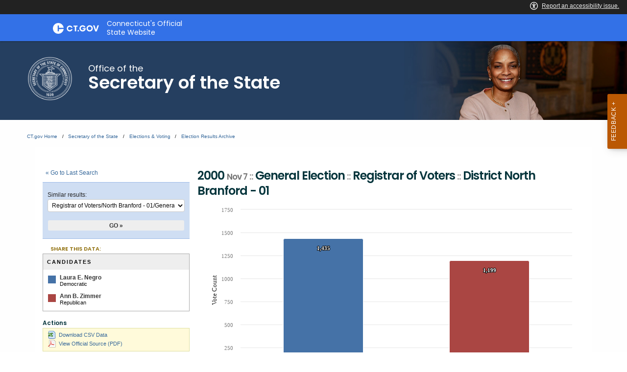

--- FILE ---
content_type: text/html; charset=UTF-8
request_url: https://electionhistory.ct.gov/eng/contests/view/34270
body_size: 28761
content:

<!DOCTYPE html>
<!--[if IE 8]> <html lang="en" class="ie8 no-js"> <![endif]-->
<!--[if IE 9]> <html lang="en" class="ie9 no-js"> <![endif]-->
<!--[if !IE]><!-->
<html lang="en">
<!--<![endif]-->

<!-- BEGIN HEAD -->
<head lang="en">


    <!-- ElectionStats All Tenants - Google tag (gtag.js) -->
    <script async src="https://www.googletagmanager.com/gtag/js?id=G-FD5MQ8810Z"></script>
    <script>
        window.dataLayer = window.dataLayer || [];
        function gtag(){dataLayer.push(arguments);}
        gtag('js', new Date());

        gtag('config', 'G-FD5MQ8810Z');
    </script>

    <title>State of Connecticut Elections Database &raquo; 2000 Nov 7 ::   General Election :: Registrar of Voters ::  District North Branford - 01</title>
    
    
	<meta property="fb:app_id" content="270866949612579" />
	<meta property="fb:admins" content="533737006" />
	<meta property="og:url" content="//electionhistory.ct.gov/eng/contests/view/34270" />
	<meta property="og:type" content="website" />
	<meta property="og:image" content="//electionhistory.ct.gov/img/us_states/ct/share_thumbnail.png" />
	<meta property="og:site_name" content="State of Connecticut Elections Database" />
	<meta property="og:title" content="State of Connecticut Elections Database &raquo; 2000 Nov 7 ::   General Election :: Registrar of Voters ::  District North Branford - 01" />
	<meta name="description" content="2000 Nov 7 ::   General Election :: Registrar of Voters ::  District North Branford - 01. Candidates in this contest and votes received: Laura E. Negro (54.5%), Ann B. Zimmer (45.5%), Total Votes Cast (0.0%), and Total Ballots Cast (0.0%)." />
	<meta name="keywords" content="elections, results, votes, vote counts, ballot questions, data, statistics, stats, historical, candidates, governor, senator, representative, officials, voter, turnout, government, politics, transparency, campaign" />
	<meta property="og:description" content="2000 Nov 7 ::   General Election :: Registrar of Voters ::  District North Branford - 01. Candidates in this contest and votes received: Laura E. Negro (54.5%), Ann B. Zimmer (45.5%), Total Votes Cast (0.0%), and Total Ballots Cast (0.0%)." />
	<meta http-equiv="X-UA-Compatible" content="IE=Edge">
	<meta content="width=device-width, initial-scale=1" name="viewport" />

    

<meta http-equiv="Content-Type" content="text/html; charset=utf-8" />
<link rel="shortcut icon" href="//electionhistory.ct.gov/img/icons/favicon.ico" />
<link rel="icon" type="image/gif" href="//electionhistory.ct.gov/img/icons/favicon.gif" />
<script type="text/javascript">
    
                
                function ___(uri) {
                    var lang = ElStatsView.app_language;
            
                    // Absolute link
                    if(uri.indexOf('//') > -1 && uri.indexOf('//') < 8) {
                        var arr = uri.split('//');
                        arr[1] = lang+'/'+arr[1];
                        uri = arr.join('//');
            
                    }
                    // Relative link
                    else {
                        uri = '/'+lang+'/'+uri;
                    }
                    
                    uri = uri.replace(lang+'//', lang+'/');
                    
                    // Fix cases of this function being run twice on this uri
                    uri = uri.replace('/'+lang+'/'+lang+'/', '/'+lang+'/');
            
                    return uri;
                }
                1</script>


<!-- ElectionStats CT - Google tag (gtag.js) -->
<script async src="https://www.googletagmanager.com/gtag/js?id=G-FFWKRRBJC6"></script>
<script>
  window.dataLayer = window.dataLayer || [];
  function gtag(){dataLayer.push(arguments);}
  gtag('js', new Date());

  gtag('config', 'G-FFWKRRBJC6');
</script>
  



<!-- css Includes: 
jquery-ui-1.8.14
jquery.qtip
global
charts
style
../themes-extended/metronic/assets/global/css/elstats/contests
error
top_bar
footer
navigation 
--> 

<link rel="stylesheet" type="text/css" href="//electionhistory.ct.gov/css/combined/css_combined----c515fffc6eed5078a50f8f887b109de2--time-2026-02-02_20-12.css"/>
<link rel="stylesheet" type="text/css" href="/css/tenant.css?cache--time-2026-02-02_20-12"/>
<link rel="stylesheet" type="text/css" href="/css/responsive.css?cache--time-2026-02-02_20-12"/>
<link rel="stylesheet" type="text/css" href="/css/combined/css-party-colors--tenant-ct.css?cache--time-2026-02-02_20-12"/>

<style type="text/css">
/* Custom CSS for ElStats */     /* Fix jQueryUI icons */ .ui-icon, .ui-widget-content .ui-icon, .ui-widget-header .ui-icon {   background-image: url(/css/combined/images/ui-icons_222222_256x240.png) !important; } div.section_title span.ui-icon {   left: 0px;   top: 1px; }  .cg-c-header.cg-c-header, .page-header .container {   font-size: 130%; } footer.footer {   font-size: 105%;  } footer.footer p.copy {   text-align: left;  } .cg-c-header.cg-c-header .cg-c-logo__title {   text-align: left;  }   .page-header .container h2 {   text-align: left; } .cg-c-search.cg-c-search-- { 	visibility: hidden;   } /* app.js activates this "Language+Settings" button in the CT top bar, but we must disable app.js, so we also disable this. */  .cg-c-settings__button {     visibility: hidden;  }  /* widen the desktop content area */ @media screen and (min-width: 1300px) and (max-width: 2000px) {   main#mainContent > section > div.row {     max-width: 85%;    } }  /* Change ElStats app elements */  #page_wrapper .three-fourth .loader {   height: auto;   width: 100%; } #page_wrapper .loader:before {   padding-top: 0;  } #page_wrapper .alert { padding: 4px; }  #page_wrapper .one-fourth .label, #page_wrapper .three-fourth.precinct_results .label {    background: none; }  #page_wrapper #search_tabs li {   padding-bottom: 4px; }  #page_wrapper { width: auto; }  #top_bar_wrapper { display: none; }  #page_wrapper table {   width: auto;   margin: 0; } #page_wrapper td {     }  #page_wrapper th.division .label {   color: #000;     font-size: 11px;   background: none; }   #page_wrapper table.precinct_data td.winner > div {   padding-top: 8px;   padding-bottom: 9px; } #page_wrapper table.precinct_data .expand_toggle {   padding: 4px 2px;  } #page_wrapper table.precinct_data a.expand_toggle:link, #page_wrapper table.precinct_data a.expand_toggle:visited, #page_wrapper table.precinct_data a.expand_toggle:focus {   text-decoration: underline;    outline: none; }  #page_wrapper a {   outline: none;  }  #page_wrapper tbody,  #page_wrapper tfoot,  #page_wrapper thead { border: none; background-color: none; background: none; } #page_wrapper tbody tr:nth-child(2n) { background: none; }   #page_wrapper input[type=text] {     display: inline;     height: auto; width: auto;     margin: 0;  }  #page_wrapper select,  .utility_bar select {     	height: auto;     width: auto;     max-width: 100%;      border: 1px solid #cacaca;     margin: 0;     font-size: 1em;     font-family: inherit;     line-height: normal;     color: #0a0a0a;     background-color: #fefefe;      -webkit-appearance: menulist-button;     -moz-appearance: menulist-button;     background-image: none;     background-size: 0px 0px;     background-position: center;     background-origin: content-box;     background-repeat: no-repeat;  }  #page_wrapper label {             display: inline;             margin: 0;             font-size: 1em;             font-weight: 400;             line-height: normal;                    }   #page_wrapper .submit, #page_wrapper .submit:hover, #page_wrapper .submit:active, #page_wrapper .submit:focus {     width: 100%;  	background: none;     box-shadow: none;     transition: none;     padding: 0px; margin: 0px;   border-bottom: none !important; }  #page_wrapper input[type=submit], #page_wrapper input[type=submit]:hover, #page_wrapper input[type=submit]:active, #page_wrapper input[type=submit]:focus {     box-shadow: none;     transition: none;      }  body.action_view #page_wrapper .search_controls input[type=submit], body.action_view #page_wrapper .search_controls input[type=submit]:hover, body.action_view #page_wrapper .search_controls input[type=submit]:active, body.action_view #page_wrapper .search_controls input[type=submit]:focus {   background: #EEE;   color: #333 !important;   border-bottom: none !important; }  #page_wrapper input.splashy.tan, #page_wrapper input.splashy.tan:hover, #page_wrapper input.splashy.tan:active, #page_wrapper input.splashy.tan:focus {     border: 1px solid rgb(188, 149, 66) !important;    }
</style>



<script>var ElStatsView = {}; ElStatsView.url_to_data = {"":""};  ElStatsView.ui = 0;  ElStatsView.contest_id = "34270";  ElStatsView.DOMAIN_BASE_SITE = "electionstats.com";  ElStatsView.DOMAIN_BASE_SITE_V1 = "DOMAIN_BASE_SITE_V1";  ElStatsView.DOMAIN_BASE_SITE_EMAIL = "DOMAIN_BASE_SITE_EMAIL";  ElStatsView.ASSET_BASE_URL = "//electionhistory.ct.gov";  ElStatsView.COOKIE_PATH = "/";  ElStatsView.COOKIE_DOMAIN = ".electionhistory.ct.gov";  ElStatsView.dbg = 0;  ElStatsView.app_language = "eng";  ElStatsView.uri_encrypted = "FgjbhIaunyog6lHOr2R2Ib2Y25xenFBT8akzrJClMW_-fKv7Y3zpXFUmVJiHYisG";  ElStatsView.SUBSTR_TO_ICON = {"\/csv":"file-csv","text\/tab-separated-values":"file-csv","\/pdf":"file-pdf","text\/html":"file-html","excel":"file-excel","officedocument.spreadsheet":"file-excel","officedocument.spre":"file-excel","\/xls":"file-excel","ms-word":"file-word","ms_word":"file-word","plain":"file-alt","text":"file-alt","":"file"};  ElStatsView.formSubmitAreYouSure = [];  ElStatsView.tenant_options = {"org_state_province":"CT","is_multiparty":1,"granular_division_types_for_viewing":[1,7],"division_types_with_branding":[1]};  ElStatsView.theme = "default"; </script>

<!-- js Includes: 
jquery-1.12.4
$.ajaxPrefilter( function( s ) { if ( s.crossDomain ) { s.contents.script = false; }} );
jquery-ui-1.13.2.min
$.browser={ msie: ( navigator.appName == 'Microsoft Internet Explorer') ? true : false };
highcharts-11.2.0/highcharts
highcharts-11.2.0/accessibility
datatables-1.12.0/jquery.dataTables.min
jquery.fixedTableHeader.min
jquery.qtip.min
jquery.scrollTo-min
jquery.sortElements
jquery.sortTableColumns
elstats/global
../themes-extended/metronic/assets/global/scripts/elstats/ajax 
--> 

<script type="text/javascript" src="//electionhistory.ct.gov/js/combined/js_combined----1ddeacb29c3f0d7498a1da2416c9c23b--time-2026-02-02_20-12.js"></script>
<script type="text/javascript" src="/js/jquery-bbq/jquery.ba-bbq.min.js"></script>
<script type="text/javascript" src="/js/jquery.cookie.js"></script> 

    <!-- For IE (any version) -->

    <!--[if IE]>
        
<link rel="stylesheet" type="text/css" href="/css/style_IE_only.css"/>    <![endif]-->

    <!-- For IE8 or older -->

    <!--[if lt IE 9]>
        
<script type="text/javascript" src="/js/css3-mediaqueries.js"></script>

       <style type="text/css">
         canvas, header, nav, section, article, aside, footer { display:block; }
       </style>
   
    <![endif]-->


    <!-- For IE7 or older -->

    <!--[if lte IE 7]>
        
<link rel="stylesheet" type="text/css" href="/css/style_IE7-_only.css"/>
<script type="text/javascript" src="/js/json2.js"></script>    <![endif]-->


    <!-- For IE6 or older :: transparent PNGs -->

    <!--[if lte IE 6]>

     
<script type="text/javascript" src="/js/supersleight-min.js"></script>
    <![endif]-->

   
    <script type="text/javascript">
     
           
           
           
                
                function historyListPush(h,url,limit) {
                    if(!h || typeof h == "undefined") {
                        h = {0: location.href};	
                    } 
                    
                    var length = $.jsonLength(h);  
                    
                    if(location.href != h[length-1]) {
                        h[length] = url;
                        
                        // Limit of [var limit] items
                        if(length >= limit) {
                            var h_new = {};
                            $.each(h, function(k,v) {
                                if(k == 0) { return true; } // continue
                                h_new[k-1] = v;
                            });
                            h = h_new;
                        }
                    }	
                    return h;
                    
                } // END function
                
                (function( $ ) {
                  $.jsonLength = function(obj) {
                    n = 0;
                    
                    if(!obj) { return n; }
                    
                    jQuery.each(obj, function(i, val) {
                      n++;
                    });
                    
                    return n;
                
                  };
                })( jQuery );
        
                 
                // History 
                // Holds this plus the last 2 pages visited
                if($.cookie) {
                    $.cookie.json = true;
                    
                    var h 		= $.cookie("history");
                    
                    
                    
                    hist = historyListPush(h,location.href,3);
                    
                    
             
                    
                    // Re-save cookie
                    $.removeCookie("history", { path: ElStatsView.COOKIE_PATH });
                    $.cookie("history", h, { expires: 1, domain: ElStatsView.COOKIE_DOMAIN, path: ElStatsView.COOKIE_PATH });	
                    
                    
                    // Now add to search history if applicable
                    if(location.href.indexOf("/search") > -1) {
                        var search_history  = $.cookie("search_history");
                        
                        if(typeof search_history == "undefined") { 
                            search_history = {}; 
                        }
                        search_history = historyListPush(search_history,location.href,3);
                        
                        //console.log(search_history);
                        
                        // Re-save cookie
                        $.removeCookie("search_history", { path: ElStatsView.COOKIE_PATH });
                        $.cookie("search_history", search_history, { expires: 1, domain: ElStatsView.COOKIE_DOMAIN, path: ElStatsView.COOKIE_PATH });	
                        
                         
                    }
                    
                }
                
                
                // Globals
                MapsRegistry = [];
                
                /**
                 * called by google_maps_init()
                 */
                function google_maps_init_each_in_registry() {
                 
                    $.each(MapsRegistry,function(k,v) {
                        var fn 		= window[v];
                        var sel 	= String("#"+v+" > .map_canvas").replace("gmap_init_","");
                        var canvas  = $(sel);
                        //console.log(sel);
                        if(canvas.length && canvas.html().length < 1 && typeof fn === "function") {	
                            fn();	
                            //console.log("fired...");
                        }
                    });
                }
                
                /**
                 * Init each map (coupled with MapHelper)
                 * Calls another function google_maps_init_each_in_registry()
                 * after checking for necessary JS dependencies
                 */ 
                function google_maps_init() {
                     
                    var src_maplabels 	   = ElStatsView.ASSET_BASE_URL + "/js/google-maplabel.js";
                    var src_canvas_for_ie  = ElStatsView.ASSET_BASE_URL + "/js/excanvas.compiled.js";
                    var src_canvas_text_for_ie  = ElStatsView.ASSET_BASE_URL + "/js/canvas.text.js";
                    
                    // If browser does NOT have canvas HTML5, then first load that shiv library (IE8-)
                    if(!Modernizr.canvas) { 
                        $.getScript(src_canvas_for_ie, function() {
                            $.getScript(src_canvas_text_for_ie, function() {
                                $.getScript(src_maplabels, function() { google_maps_init_each_in_registry(); });
                            });
                        });
                    } else {
                        // Add in library for map labels, and upon the script loading, fire the rest of the init routine.
                        $.getScript(src_maplabels, function() { google_maps_init_each_in_registry(); });
                    
                    }
                    
                }
      
 
     $(document).ready( function() {
      // Document Ready JS
     
                    
                    /**
                     * A11y upgrade:
                     * use semantic tags to toggle groups (using tags details and summary)
                     */
                    if($('details') && $('details').length) {
                        $('details').on('toggle', function (event) {
                            details = this; // native JS
                            details_jq = $($(this).get(0));
                            
                            // Toggle opens
                            if (details.open) {
                               
                                details_jq.find('span[class*="ui-icon-triangle"]').attr('class','ui-icon ui-icon-triangle-1-s');	
				 
                            } 
                            // Toggle closes
                            else {
                                
                                details_jq.find('span[class*="ui-icon-triangle"]').attr('class','ui-icon ui-icon-triangle-1-e');	
                            }
                            
                            // If user closes toggle, clear any form values inside
                            setTimeout(function () {
                                if (!details.open) {
                                    if (!details_jq.find('select').val('any')) {
            
                                        //div.find('select').val('');
            
                                        $.each(details_jq.find('select'), function(v,k) {
                                            $(v).empty();
                                        });
                                    }
                                }
                            }, 1000);
                        });
                    }
                     });
    </script>
    


    <script>
// A New Nation Votes -- special custom message
$(document).on('ready', function() {

	var nnv_link = $('.link_wrapper a#proofreading_pages');

	if(nnv_link.length && nnv_link.attr('href').indexOf('lib.tufts.edu') > -1) {
		
		var html = '<div class=" flash-message flash_success alert alert-success" id="flash_error"> <span>These historical results are from <em><a style="color: #337ab7;" href="https://elections.lib.tufts.edu/" target="_blank">A New Nation Votes</a></em> historical archive at Tufts University.</span></div>';

		$('.search_controls .inner').append(html);
	}

});
</script>

   <meta charset="utf-8" />
    <meta http-equiv="x-ua-compatible" content="ie=edge">
    <meta name="viewport" content="width=device-width, initial-scale=1.0">
    

<!--// ElStats disable to avoid conflicts

    <title>Elections  Voting  Home Page</title>
    <meta name="description" content="">
    <meta name="keywords" content="">
    
    <meta property="og:description" content="" />
    <meta property="og:title" content="Elections  Voting  Home Page" />
    <meta property="og:url" content="https://portal.ct.gov/sots/common-elements/v5-template---redesign/elections--voting--home-page" />
    <meta property="og:type" content="article">
    <meta property="og:site_name" content="CT.gov - Connecticut's Official State Website">
    <meta property="og:locale" content="en_US">
    <meta property="og:image" content="https://portal.ct.gov/Assets/Images/facebook-default_01.png">
    
    <meta name="twitter:card" content="summary">
    <meta name="twitter:url" content="https://portal.ct.gov/sots/common-elements/v5-template---redesign/elections--voting--home-page">
    <meta name="twitter:title" content="Elections  Voting  Home Page">
    <meta name="twitter:description" content="">
//-->


<!--Google Search Meta filters starts here-->

    <meta name="pagetype" content="webpages" />
    <!-- <PageMap>
            <DataObject type="PageData">
                <Attribute name="type">webpages</Attribute>
                <Attribute name="metatitle">Elections  Voting  Home Page</Attribute>
            </DataObject>
        </PageMap> -->
<!--Google Search Meta filters ends here-->
<!--Google Search Rich Snippet FAQ starts here-->



<!--Google Search Rich Snippet FAQ ends here-->
    
    <link rel="dns-prefetch" href="https://www.google.com" />
    <link rel="dns-prefetch" href="https://www.gstatic.com" />
    <link rel="dns-prefetch" href="https://translate.googleapis.com" />
    <link rel="dns-prefetch" href="https://static.hotjar.com" />
    <link rel="dns-prefetch" href="https://www.google-analytics.com" />
    <link rel="dns-prefetch" href="https://vc.hotjar.io" />
    <link rel="dns-prefetch" href="https://script.hotjar.com" />
    <link rel="dns-prefetch" href="https://vars.hotjar.com" />
    <link rel="dns-prefetch" href="https://rum-static.pingdom.net" />
    <link rel="dns-prefetch" href="https://www.googletagmanager.com">
    <link rel="dns-prefetch" href="https://ipmeta.io">
    <link rel="dns-prefetch" href="https://use.typekit.net">
    <link rel="dns-prefetch" href="https://translate.google.com">


    
    <!-- Google Tag Manager -->

    <script>
(function(w,d,s,l,i){w[l]=w[l]||[];w[l].push(

{'gtm.start': new Date().getTime(),event:'gtm.js'}
);var f=d.getElementsByTagName(s)[0],
j=d.createElement(s),dl=l!='dataLayer'?'&l='+l:'';j.async=true;j.src=
'https://www.googletagmanager.com/gtm.js?id='+i+dl;f.parentNode.insertBefore(j,f);
})(window,document,'script','dataLayer','GTM-56QR6CG');</script>
 <!-- IpMeta must be included after Google Analytics -->
    <script src="https://ipmeta.io/plugin.js"></script>
    <script>
        var data = provideGtmPlugin({
            apiKey: '10c1f82633b1a4f3685aa4e6b627aacbf78a898979bd89ce49582af001c8cc50',
        });
        window.dataLayer = window.dataLayer || [];
        window.dataLayer.push(data);
    </script>
 <!-- End Google Tag Manager -->
 <!-- Google Tag Manager (noscript) -->
    <!-- End Google Tag Manager (noscript) -->


    <style>
        @charset "UTF-8";

        html {
            font-family: sans-serif;
            -ms-text-size-adjust: 100%;
            -webkit-text-size-adjust: 100%
        }

        article,
        header,
        main,
        nav,
        section {
            display: block
        }

        a {
            background-color: transparent
        }

        img {
            border: 0
        }

        button,
        input {
            color: inherit;
            font: inherit;
            margin: 0
        }

        button {
            overflow: visible
        }

        button {
            text-transform: none
        }

        button {
            -webkit-appearance: button
        }

            button::-moz-focus-inner,
            input::-moz-focus-inner {
                border: 0;
                padding: 0
            }

        input {
            line-height: normal
        }

            input[type=checkbox] {
                box-sizing: border-box;
                padding: 0
            }

            input[type=search] {
                -webkit-appearance: textfield;
                box-sizing: content-box
            }

                input[type=search]::-webkit-search-cancel-button,
                input[type=search]::-webkit-search-decoration {
                    -webkit-appearance: none
                }

        html {
            font-size: 100%;
            box-sizing: border-box
        }

        *,
        :after,
        :before {
            box-sizing: inherit
        }

        body {
            padding: 0;
            margin: 0;
            font-family: Helvetica Neue, Helvetica, Roboto, Arial, sans-serif;
            font-weight: 400;
            line-height: 1.5;
            color: #0a0a0a;
            background: #fefefe;
            -webkit-font-smoothing: antialiased;
            -moz-osx-font-smoothing: grayscale
        }

        img {
            max-width: 100%;
            height: auto;
            -ms-interpolation-mode: bicubic;
            display: inline-block;
            vertical-align: middle
        }

        button {
            -webkit-appearance: none;
            -moz-appearance: none;
            background: 0 0;
            padding: 0;
            border: 0;
            border-radius: 0;
            line-height: 1
        }

        .row {
            max-width: 75rem;
            margin-left: auto;
            margin-right: auto
        }

            .row:after,
            .row:before {
                content: " ";
                display: table
            }

            .row:after {
                clear: both
            }

            .row .row {
                margin-left: -.625rem;
                margin-right: -.625rem
            }

        @media screen and (min-width:40em) {
            .row .row {
                margin-left: -.9375rem;
                margin-right: -.9375rem
            }
        }

        .cg-c-header__menu,
        .cg-c-logo,
        .columns {
            width: 100%;
            float: left;
            padding-left: .625rem;
            padding-right: .625rem
        }

        @media screen and (min-width:40em) {

            .cg-c-header__menu,
            .cg-c-logo,
            .columns {
                padding-left: .9375rem;
                padding-right: .9375rem
            }
        }

        .cg-c-header__menu:last-child:not(:first-child),
        .columns:last-child:not(:first-child) {
            float: right
        }

        .cg-c-header__menu,
        .cg-c-logo,
        .small-12 {
            width: 100%
        }

        @media screen and (min-width:40em) {
            .medium-2 {
                width: 16.66667%
            }

            .medium-4 {
                width: 33.33333%
            }

            .cg-c-logo {
                width: 41.66667%
            }

            .cg-c-header__menu {
                width: 58.33333%
            }

            .medium-8 {
                width: 66.66667%
            }

            .medium-10 {
                width: 83.33333%
            }
        }

        @media screen and (min-width:64em) {

            .cg-c-logo,
            .large-4 {
                width: 33.33333%
            }

            .cg-c-header__menu,
            .large-8 {
                width: 66.66667%
            }
        }

        div,
        h2,
        li,
        p,
        ul {
            margin: 0;
            padding: 0
        }

        p {
            font-size: inherit;
            line-height: 1.6;
            margin-bottom: 1rem;
            text-rendering: optimizeLegibility
        }

        strong {
            line-height: inherit
        }

        strong {
            font-weight: 700
        }

        h2 {
            font-family: Helvetica Neue, Helvetica, Roboto, Arial, sans-serif;
            font-weight: 400;
            font-style: normal;
            color: inherit;
            text-rendering: optimizeLegibility;
            margin-top: 0;
            margin-bottom: .5rem;
            line-height: 1.4
        }

        h2 {
            font-size: 1.25rem
        }

        @media screen and (min-width:40em) {
            h2 {
                font-size: 2.5rem
            }
        }

        a {
            color: #0071bb;
            text-decoration: none;
            line-height: inherit
        }

            a img {
                border: 0
            }

        ul {
            line-height: 1.6;
            margin-bottom: 1rem;
            list-style-position: outside
        }

        li {
            font-size: inherit
        }

        ul {
            list-style-type: disc
        }

        ul {
            margin-left: 1.25rem
        }

        .cg-c-button,
        .cg-c-search__button,
        .cg-c-settings__button {
            display: inline-block;
            text-align: center;
            line-height: 1;
            -webkit-appearance: none;
            vertical-align: middle;
            border: 1px solid transparent;
            border-radius: 0;
            padding: .85em 1em;
            margin: 0 0 1rem;
            font-size: .9rem;
            background-color: #0071bb;
            color: #fefefe
        }

        [type=search] {
            display: block;
            box-sizing: border-box;
            width: 100%;
            height: 2.4375rem;
            padding: .5rem;
            border: 1px solid #cacaca;
            margin: 0 0 1rem;
            font-family: inherit;
            font-size: 1rem;
            color: #0a0a0a;
            background-color: #fefefe;
            box-shadow: inset 0 1px 2px hsla(0, 0%, 4%, .1);
            border-radius: 0;
            -webkit-appearance: none;
            -moz-appearance: none
        }

        input:-ms-input-placeholder {
            color: #cacaca
        }

        [type=button],
        [type=submit] {
            border-radius: 0;
            -webkit-appearance: none;
            -moz-appearance: none
        }

        input[type=search] {
            box-sizing: border-box
        }

        [type=checkbox] {
            margin: 0 0 1rem
        }

            [type=checkbox] + label {
                display: inline-block;
                margin-left: .5rem;
                margin-right: 1rem;
                margin-bottom: 0;
                vertical-align: baseline
            }

        label {
            display: block;
            margin: 0;
            font-size: .875rem;
            font-weight: 400;
            line-height: 1.8;
            color: #0a0a0a
        }

        .cg-c-search {
            display: table;
            width: 100%;
            margin-bottom: 1rem
        }

            .cg-c-search > :first-child,
            .cg-c-search > :last-child > * {
                border-radius: 0
            }

        .cg-c-search__group-button,
        .cg-c-search__input {
            margin: 0;
            white-space: nowrap;
            display: table-cell;
            vertical-align: middle
        }

        .cg-c-search__input {
            border-radius: 0;
            height: 2.5rem
        }

        .cg-c-search__group-button {
            padding-top: 0;
            padding-bottom: 0;
            text-align: center;
            height: 100%;
            width: 1%
        }

            .cg-c-search__group-button button {
                margin: 0
            }

        .cg-c-search .cg-c-search__group-button {
            display: table-cell
        }

        .cg-c-menu {
            margin: 0 0 1rem;
            padding: 1rem;
            border: 1px solid hsla(0, 0%, 4%, .25);
            border-radius: 0;
            position: relative;
            color: #0a0a0a;
            background-color: #fff
        }

            .cg-c-menu > :first-child {
                margin-top: 0
            }

            .cg-c-menu > :last-child {
                margin-bottom: 0
            }

        .close-button {
            position: absolute;
            color: #8a8a8a;
            right: 1rem;
            top: .5rem;
            font-size: 2em;
            line-height: 1
        }

        body,
        html {
            height: 100%
        }

        .off-canvas-wrapper {
            width: 100%;
            overflow-x: hidden;
            position: relative;
            -webkit-backface-visibility: hidden;
            backface-visibility: hidden;
            -webkit-overflow-scrolling: auto
        }

        .off-canvas-wrapper-inner {
            position: relative;
            width: 100%;
            min-height: 100%
        }

            .off-canvas-wrapper-inner:after,
            .off-canvas-wrapper-inner:before {
                content: " ";
                display: table
            }

            .off-canvas-wrapper-inner:after {
                clear: both
            }

        .off-canvas-content {
            min-height: 100%;
            background: #fefefe;
            -webkit-backface-visibility: hidden;
            backface-visibility: hidden;
            z-index: 1;
            padding-bottom: .1px;
            box-shadow: 0 0 10px hsla(0, 0%, 4%, .5)
        }

        .off-canvas {
            position: absolute;
            background: #e6e6e6;
            z-index: -1;
            max-height: 100%;
            overflow-y: auto;
            transform: translateX(0)
        }

            .off-canvas.position-right {
                right: -250px;
                top: 0;
                width: 250px
            }

        .switch {
            height: 2rem;
            margin-bottom: 1rem;
            outline: 0;
            position: relative;
            color: #fefefe;
            font-weight: 700;
            font-size: .875rem
        }

        .switch-input {
            opacity: 0;
            position: absolute;
            margin-bottom: 0
        }

        .switch-paddle {
            background: #cacaca;
            display: block;
            position: relative;
            width: 4rem;
            height: 2rem;
            border-radius: 0;
            color: inherit;
            font-weight: inherit
        }

        input + .switch-paddle {
            margin: 0
        }

        .switch-paddle:after {
            background: #fefefe;
            content: "";
            display: block;
            position: absolute;
            height: 1.5rem;
            left: .25rem;
            top: .25rem;
            width: 1.5rem;
            transform: translateZ(0);
            border-radius: 0
        }

        .switch-active,
        .switch-inactive {
            position: absolute;
            top: 50%;
            transform: translateY(-50%)
        }

        .switch-active {
            left: 8%;
            display: none
        }

        .switch-inactive {
            right: 15%
        }

        @media screen and (min-width:64em) {
            .cg-c-settings__icon {
                display: none !important
            }
        }

        @media screen and (max-width:63.9375em) {
            .cg-c-settings__label {
                display: none !important
            }
        }

        .show-for-sr,
        .show-on-focus {
            position: absolute !important;
            width: 1px;
            height: 1px;
            overflow: hidden;
            clip: rect(0, 0, 0, 0)
        }

            .show-on-focus:active,
            .show-on-focus:focus {
                /*position: static !important;*/
                width: auto;
                height: auto;
                overflow: visible;
                clip: auto
            }

        .cg-c-logo__img,
        .cg-c-logo__title {
            float: left !important
        }

        .cg-c-settings__button {
            float: right !important
        }

        @font-face {
            font-family: foundation-icons;
            src: url(//electionhistory.ct.gov/files/tenants/ct/assets/foundation-icons.eot);
            src: url(//electionhistory.ct.gov/files/tenants/ct/assets/foundation-icons.eot#iefix) format("embedded-opentype"), url(//electionhistory.ct.gov/files/tenants/ct/assets/foundation-icons.woff) format("woff"), url(//electionhistory.ct.gov/files/tenants/ct/assets/foundation-icons.ttf) format("truetype"), url(//electionhistory.ct.gov/files/tenants/ct/assets/foundation-icons.svg#fontcustom) format("svg");
            font-weight: 400;
            font-style: normal
        }

        .cg-c-search__icon:before,
        .cg-c-settings__icon:before {
            font-family: foundation-icons;
            font-style: normal;
            font-weight: 400;
            font-variant: normal;
            text-transform: none;
            line-height: 1;
            -webkit-font-smoothing: antialiased;
            display: inline-block;
            text-decoration: inherit
        }

        .cg-c-search__icon:before {
            content: "\f16c"
        }

        .cg-c-settings__icon:before {
            content: "\f214"
        }

        :focus {
            outline: 0
        }

        body {
            font-family: open-sans, Open Sans, Helvetica Neue, Helvetica, Roboto, Arial, sans-serif;
            height: 100%
        }

        a {
            color: #0771bb
        }

        h2 {
            font-family: museo, Museo, Helvetica Neue, Helvetica, Roboto, Arial, sans-serif;
            font-weight: 500
        }

        .off-canvas,
        .off-canvas-wrapper {
            background: #054266
        }

        .off-canvas {
            padding: 1em
        }

            .off-canvas .title {
                font-size: 1em;
                font-weight: 600;
                color: #fff
            }

            .off-canvas .close-button {
                color: #fff
            }

        input[type=search] {
            -webkit-appearance: none
        }

        nav {
            max-width: 75rem;
            margin-left: auto;
            margin-right: auto
        }

            nav:after,
            nav:before {
                content: " ";
                display: table
            }

            nav:after {
                clear: both
            }

        .settings-menu {
            margin: 0;
            list-style: none;
            color: #fff
        }

            .settings-menu * {
                font-family: museo-sans, Museo Sans, Helvetica Neue, Helvetica, Roboto, Arial, sans-serif
            }

            .settings-menu li {
                margin-bottom: 1em
            }

            .settings-menu strong {
                display: block;
                font-size: .8em
            }

            .settings-menu .contrast,
            .settings-menu .font-size {
                padding: 0 .5em
            }

                .settings-menu .contrast .switch {
                    margin-bottom: 1.5rem
                }

                .settings-menu .contrast .switch-paddle {
                    margin: 10px 0 4px;
                    border-radius: 3px;
                    color: #054266;
                    background: #fff
                }

                    .settings-menu .contrast .switch-paddle:after {
                        border-radius: 2px;
                        background: #054266
                    }

                .settings-menu .font-size button {
                    margin-right: 1em
                }

                    .settings-menu .font-size button:before {
                        font-family: foundation-icons;
                        font-style: normal;
                        font-weight: 400;
                        font-variant: normal;
                        text-transform: none;
                        line-height: 1;
                        -webkit-font-smoothing: antialiased;
                        display: inline-block;
                        text-decoration: inherit;
                        content: "\f114";
                        color: #fff;
                        vertical-align: -35%;
                        font-size: 20px
                    }

                    .settings-menu .font-size button#increaseFont:before {
                        font-size: 30px
                    }

            .settings-menu li:not(:first-child) {
                border-top: 1px solid
            }

                .settings-menu li:not(:first-child) strong {
                    margin-top: .5em
                }

            .settings-menu input[type=checkbox] {
                position: absolute
            }

        .backto-top {
            border-radius: 3px;
            display: inline-block;
            height: 40px;
            width: 40px;
            position: fixed;
            bottom: 20px;
            right: 10px;
            box-shadow: 1px 1px 8px rgba(0, 0, 0, .35);
            overflow: hidden;
            text-align: center;
            white-space: nowrap;
            background: #f5a054;
            visibility: hidden;
            opacity: 0;
            color: #fff;
            padding-top: 1em;
            text-transform: uppercase;
            z-index: 999;
            font-weight: 700
        }

            .backto-top:before {
                border-style: solid;
                border-width: 3px 3px 0 0;
                content: "";
                display: inline-block;
                height: 10px;
                position: absolute;
                vertical-align: top;
                width: 10px;
                left: 38%;
                top: 25%;
                transform: rotate(-45deg)
            }

        @media only screen and (min-width:40.063em) {
            .backto-top {
                bottom: 20px;
                right: 20px
            }
        }

        @media only screen and (min-width:64.063em) {
            .backto-top {
                height: 60px;
                width: 60px;
                right: 30px;
                bottom: 30px;
                padding-top: 1.6em
            }

                .backto-top:before {
                    left: 42%
                }
        }

        .no-js .backto-top {
            opacity: 1
        }

        @media screen and (max-width:39.9375em) {
            .intro .cg-c-search {
                padding: 0 .5em
            }
        }

        section {
            padding: .5em 0
        }

        @media screen and (min-width:40em) {
            section {
                padding: 1em 0 2em
            }
        }

        @media screen and (min-width:64em) {
            section {
                padding: 2em 0 4em
            }
        }


        .container {
            position: relative;
            max-width: 75rem;
            margin-left: auto;
            margin-right: auto
        }

            .container:after,
            .container:before {
                content: " ";
                display: table
            }

            .container:after {
                clear: both
            }

        .intro {
            background-size: cover;
            -moz-background-size: cover;
            -webkit-background-size: cover;
            -o-background-size: cover;
            background-position: 50%;
            background-repeat: no-repeat
        }

        @media screen and (max-width:39.9375em) {
            .intro {
                background: rgba(70, 93, 108, .9)
            }

                .intro[style] {
                    background-image: none !important
                }
        }

        label {
            font-weight: 600
        }

        main {
            height: auto !important;
            min-height: calc(100vh - 10em)
        }

        .alert {
            background: #db6b71;
            padding: 1em 0;
            position: relative
        }

            .alert .message {
                width: 100%;
                float: left;
                padding-left: .625rem;
                padding-right: .625rem
            }

        @media screen and (min-width:40em) {
            .alert .message {
                padding-left: .9375rem;
                padding-right: .9375rem
            }
        }

        .alert .message:before {
            font-family: foundation-icons;
            font-style: normal;
            font-weight: 400;
            font-variant: normal;
            text-transform: none;
            line-height: 1;
            -webkit-font-smoothing: antialiased;
            display: inline-block;
            text-decoration: inherit;
            content: "\f101";
            color: #fff;
            position: relative;
            float: left;
            top: .7rem;
            line-height: 0;
            left: 0;
            font-size: 3rem
        }

        @media screen and (max-width:39.9375em) {
            .alert .message:before {
                float: none;
                top: 0;
                font-size: 2rem
            }
        }

        .alert p {
            margin: 0;
            color: #fff
        }

        @media screen and (min-width:40em) {
            .alert p {
                padding-left: 4rem
            }
        }

        .alert a {
            color: #ececec;
            text-decoration: underline
        }

        .cg-c-button,
        .cg-c-search__button,
        .cg-c-settings__button {
            border-radius: 3px;
            font-weight: 600
        }

        input[type=search] {
            border-radius: 3px
        }

        input::-webkit-input-placeholder {
            font-weight: 400;
            color: #8792a4
        }

        input:-moz-placeholder,
        input::-moz-placeholder {
            font-weight: 400;
            color: #8792a4
        }

        input:-ms-input-placeholder {
            font-weight: 400;
            color: #8792a4
        }

        input[type=checkbox] {
            float: left;
            top: 6px;
            position: relative;
            margin-right: 1em
        }

        :focus {
            outline: 2px solid #0771bb;
            border-radius: 0;
            border: 0 !important
        }

        .cg-c-menu {
            background: rgba(1, 14, 21, .69);
            color: #fff
        }

            .cg-c-menu a,
            .cg-c-menu label,
            .cg-c-menu li {
                color: #fff
            }

        .skip-link {
            color: #fff;
            padding: .25em 1em;
            display: block;
            float: left;
            margin: .25em
        }

        .cg-c-button,
        .cg-c-search__button,
        .cg-c-settings__button {
            background: #0771bb
        }

        .off-canvas.position-right {
            visibility: hidden
        }

        input[type=search]::-webkit-search-cancel-button {
            -webkit-appearance: none
        }

        .language-widget {
            margin-top: .75em
        }

            .language-widget * {
                font-family: museo-sans, Museo Sans, Helvetica Neue, Helvetica, Roboto, Arial, sans-serif
            }

        body {
            top: 0 !important
        }

        .cg-c-button.cg-c-button {
            font-family: museo-sans, Museo Sans, Helvetica Neue, Helvetica, Roboto, Arial, sans-serif;
            font-size: 1rem
        }

        .cg-c-button__icon--forward-arrow:before {
            content: "";
            display: inline-block;
            position: absolute;
            border-style: solid;
            border-width: 2px 2px 0 0;
            height: 8px;
            width: 8px;
            right: .1em;
            top: .33em;
            transform: rotate(45deg)
        }

        @media screen and (min-width:40em) {
            .cg-c-button__icon--forward-arrow:before {
                right: .25em;
                height: 10px;
                width: 10px
            }
        }

        .cg-c-button.cg-c-button--icon-end {
            padding-right: 1.75rem;
            position: relative
        }

            .cg-c-button.cg-c-button--icon-end [class*=__icon] {
                position: absolute;
                right: .6rem;
                font-size: 2em;
                top: .2em
            }

        @media screen and (min-width:40em) {
            .cg-c-button.cg-c-button--icon-end {
                padding-right: 2.5rem
            }
        }

        .cg-c-button--bright {
            background: #f5a054
        }

        .cg-c-card.cg-c-card {
            width: 100%;
            font-family: museo-sans, Museo Sans, Helvetica Neue, Helvetica, Roboto, Arial, sans-serif;
            margin-bottom: 1em;
            bottom: 0;
            position: relative;
            box-shadow: none;
            float: left;
            background: #fff;
            border: 1px solid #ececec;
            box-shadow: 0 .1vw .1vw -.1vw rgba(0, 0, 0, .33)
        }

        .cg-c-card__url {
            display: block;
            color: #054266
        }

        @media screen and (max-width:39.9375em) {
            .cg-c-card__header {
                float: left;
                width: 33%
            }
        }

        .cg-c-card__img {
            width: 100%
        }

        .cg-c-header.cg-c-header {
            background: #3a95d2;
            box-shadow: 0 1px 3px rgba(0, 0, 0, .12), 0 1px 2px rgba(0, 0, 0, .24);
            position: relative;
            z-index: 10
        }

        .cg-c-logo.cg-c-logo {
            max-height: 3.5em
        }

        .cg-c-logo__link {
            display: inline-block;
            padding: .5rem .5rem .4rem;
            margin-top: 2px
        }

        .cg-c-logo__img {
            margin-right: 1em;
            width: 3.25rem
        }

        @media screen and (min-width:64em) {
            .cg-c-logo__img {
                width: 3.875rem
            }
        }

        .cg-c-logo__title {
            font-family: museo, Museo, Helvetica Neue, Helvetica, Roboto, Arial, sans-serif;
            line-height: 1.3;
            font-size: .8em;
            color: #fff
        }

        @media screen and (min-width:64em) {
            .cg-c-logo__title {
                font-size: .9em
            }
        }

        .cg-c-list.cg-c-list {
            margin: 0 0 1.5em;
            list-style: none;
            font-family: museo-sans, Museo Sans, Helvetica Neue, Helvetica, Roboto, Arial, sans-serif
        }

        .cg-c-list__item:not(:first-child) {
            border-top: 1px solid #d8d8d8
        }

        .cg-c-menu .cg-c-list__item:not(:first-child) {
            border-top: 1px solid hsla(0, 0%, 100%, .15)
        }

        .cg-c-list__link {
            display: block;
            position: relative;
            padding: .5rem 2rem .5rem 1rem
        }

        .cg-c-list__link--bright {
            color: #f5a054 !important
        }

        .cg-c-list__link--arrow:before {
            content: "";
            display: inline-block;
            position: absolute;
            vertical-align: top;
            border-style: solid;
            border-width: 2px 2px 0 0;
            height: 8px;
            width: 8px;
            right: 10px;
            top: 50%;
            margin-top: -5px;
            transform: rotate(45deg)
        }

        @media screen and (min-width:64em) {
            .cg-c-list__link--arrow:before {
                height: 10px;
                width: 10px;
                right: 16px
            }
        }

        .cg-c-list__link--large {
            font-size: 1.1em
        }

        @media screen and (min-width:40em) {
            .cg-c-list__link--large {
                font-size: 1.2em
            }
        }

        .cg-c-menu.cg-c-menu {
            border-radius: 3px
        }

        .cg-c-search.cg-c-search {
            padding: .5em 0;
            margin: 0
        }

            .cg-c-search.cg-c-search .cg-c-search__input {
                -webkit-appearance: none !important
            }

        .cg-c-search__input {
            font-family: museo-sans, Museo Sans, Helvetica Neue, Helvetica, Roboto, Arial, sans-serif;
            border-color: #cacaca;
            border-radius: 3px 0 0 3px !important;
            -webkit-border-radius: 3px 0 0 3px !important
        }

        .cg-c-search__button {
            background: #054266;
            border-radius: 0 3px 3px 0 !important;
            height: 2.5rem;
            padding: .5em 1.2em;
            font-size: 1.1em
        }

        @media screen and (max-width:39.9375em) {
            .cg-c-search__button {
                padding: .5em .75em
            }
        }

        .cg-c-search__icon {
            font-size: 1.2em
        }

        .cg-c-search__label {
            font-family: museo-sans, Museo Sans, Helvetica Neue, Helvetica, Roboto, Arial, sans-serif
        }

        .cg-c-section-title.cg-c-section-title {
            position: relative;
            font-family: museo-sans, Museo Sans, Helvetica Neue, Helvetica, Roboto, Arial, sans-serif;
            font-size: 1.4em;
            margin: 1em 0 0
        }

        @media screen and (min-width:40em) {
            .cg-c-section-title.cg-c-section-title {
                font-size: 2em;
                margin: 0
            }
        }

        .cg-c-settings.cg-c-settings {
            padding: .5em 0;
            margin: 0
        }

        .cg-c-settings__button {
            background: #054266;
            font-family: museo-sans, Museo Sans, Helvetica Neue, Helvetica, Roboto, Arial, sans-serif;
            height: 2.5rem;
            margin: 0;
            font-size: .85em
        }

        @media screen and (max-width:63.9375em) {
            .cg-c-settings__button {
                position: absolute;
                top: .5em;
                right: .6em;
                font-size: 1.1em;
                padding: .5em .8em
            }
        }

        .cg-c-settings__label {
            font-family: museo-sans, Museo Sans, Helvetica Neue, Helvetica, Roboto, Arial, sans-serif;
            color: #fff
        }

        .cg-c-hero.cg-c-hero {
            background-size: cover;
            -moz-background-size: cover;
            -webkit-background-size: cover;
            -o-background-size: cover;
            background-position: center center;
            background-repeat: no-repeat;
            position: relative;
            overflow: hidden;
            padding: 1em 0;
            z-index: 1
        }

        @media screen and (max-width:39.9375em) {
            .cg-c-hero.cg-c-hero {
                background: 0 0 !important
            }
        }

        @media screen and (min-width:64em) {
            .cg-c-hero.cg-c-hero {
                padding: 2em 0
            }
        }

        .cg-c-hero.cg-c-hero:after {
            background: #054266;
            background: -moz-linear-gradient(45deg, #054266 0, #023a55 100%);
            background: -webkit-gradient(left bottom, right top, color-stop(0, #054266), color-stop(100%, #023a55));
            background: -webkit-linear-gradient(45deg, #054266 0, #023a55 100%);
            background: -o-linear-gradient(45deg, #054266 0, #023a55 100%);
            background: -ms-linear-gradient(45deg, #054266 0, #023a55 100%);
            background: linear-gradient(45deg, #054266 0, #023a55 100%);
            content: "";
            position: absolute;
            top: 0;
            right: 0;
            bottom: 0;
            left: 0;
            z-index: 0
        }

        @media screen and (min-width:40em) {
            .cg-c-hero.cg-c-hero[style*=background]:after {
                background: rgba(2, 58, 85, .33)
            }
        }

        .cg-c-hero.cg-c-hero * {
            z-index: 1
        }

        .cg-c-hero.cg-c-hero .featured {
            position: relative;
            border-radius: 0
        }

            .cg-c-hero.cg-c-hero .featured a {
                border-radius: 0;
                padding: 0
            }

            .cg-c-hero.cg-c-hero .featured img {
                border-radius: 0
            }

            .cg-c-hero.cg-c-hero .featured h3 {
                font-family: museo-sans, "Museo Sans", "Helvetica Neue", Helvetica, Roboto, Arial, sans-serif;
                padding: 1.5rem 1rem 0
            }

            .cg-c-hero.cg-c-hero .featured p {
                padding: 0 1rem 1.5rem
            }
    </style>

    
    <link rel="preload" href="//portal.ct.gov/assets/css/app.css?v=8" as="style">
    <link rel="preload" href="//portal.ct.gov/assets/css/dsf-legacy-styles.css" as="style">

    
    <link rel="stylesheet"
          as="style"
          media="print" onload="this.media='all'"
          href="//portal.ct.gov/assets/css/app.css??v=7">

    <link rel="stylesheet"
          as="style"
          media="print" onload="this.media='all'"
          href="//portal.ct.gov/assets/css/dsf-legacy-styles.css?v=7">

    
    <noscript><link rel="stylesheet" href="//portal.ct.gov/assets/css/app.css?v=7"></noscript>
    <noscript><link rel="stylesheet" href="//portal.ct.gov/assets/css/dsf-legacy-styles.css?v=7"></noscript>

    

    <!--[if lt IE 9]>
        <script src="//portal.ct.gov/assets/js/html5shiv.js"></script>
    <![endif]-->

    <script src="https://use.typekit.net/pyg1doj.js"></script>

    <script>try { Typekit.load({ async: true }); } catch (e) { }</script>
    <script>
        var _prum = [['id', '5579d063abe53d913a55de35'],
        ['mark', 'firstbyte', (new Date()).getTime()]];
        (function () {
            var s = document.getElementsByTagName('script')[0]
                , p = document.createElement('script');
            p.async = 'async';
            p.src = '//rum-static.pingdom.net/prum.min.js';
            s.parentNode.insertBefore(p, s);
        })();
    </script>

    <script>
        (function (h, o, t, j, a, r) {
        h.hj = h.hj || function ()
        { (h.hj.q = h.hj.q || []).push(arguments) }
        ;
        h._hjSettings =
        { hjid: 218205, hjsv: 5 }
        ;
        a = o.getElementsByTagName('head')[0];
        r = o.createElement('script'); r.async = 1;
        r.src = t + h._hjSettings.hjid + j + h._hjSettings.hjsv;
        a.appendChild(r);
        })(window, document, '//static.hotjar.com/c/hotjar-', '.js?sv=');
    </script>
    <script src="//portal.ct.gov/assets/js/acc-bundle.js"></script>


    <!-- ElStats: ShareThis social share buttons -->
    <script type="text/javascript" src="https://platform-api.sharethis.com/js/sharethis.js#property=6495effb6fc24400124f2bba&product=inline-share-buttons&source=platform" async="async"></script>

</head>

 
  

<body  class="controller_contests action_view tenant tenant_ct elstats st__production">





       <noscript>
            <iframe src="https://www.googletagmanager.com/ns.html?id=GTM-56QR6CG"
                    height="0" width="0" style="display:none;visibility:hidden"></iframe>
        </noscript>
    <!--[if lte IE 8]>
         <div class="browser">
             <h3>If you are viewing this version of CT.gov, you are using an unsupported browser or you are in Internet Explorer 9 using
             compatibility mode. This means that the design and layout of the site is not fully supported, however the content of the
             site is still fully accessible and functional. For the full website experience, please update your browser to one of the
             following:
                 <a href="//portal.ct.gov/web/20130921201018/https://www.google.com/intl/en/chrome/browser/">Google Chrome</a>,
                 <a href="//portal.ct.gov/web/20130921201018///www.mozilla.org/en-US/firefox/new/">Firefox</a>,
                 <a href="//portal.ct.gov/web/20130921201018///www.apple.com/safari/">Safari</a>,
                 <a href="//portal.ct.gov/web/20130921201018///windows.microsoft.com/en-us/internet-explorer/download-ie">Internet Explorer 10</a>         or higher.</h3>
         </div>
     <![endif]-->
    <a class="show-on-focus skip-link" href="#mainContent">Skip to Content</a>

    <noscript>
        <div class="row">
            <div class="small-12 columns">
                <br>
                <strong>Warning!</strong>
            </div>
            <div class="small-12 columns">
                <p>It seems that JavaScript is not working in your browser. It could be because it is not supported, or that JavaScript is intentionally disabled. Some of the features on CT.gov will not function properly with out javascript enabled.</p>
            </div>
        </div>
    </noscript>
	<access-bar></access-bar>
    <div class="off-canvas-wrapper">
        <div class="off-canvas-wrapper-inner" data-off-canvas-wrapper>
            <div class="off-canvas position-right" id="offCanvasRight" data-off-canvas data-position="right">
                <!-- Close button -->
                <button class="close-button" aria-label="Close menu" type="button" data-close>
                    <span aria-hidden="true">&times;</span>
                </button>

                <p class="title">Settings Menu</p>
                <!-- Menu -->
                <ul class="settings-menu">

                    <li class="language">
                        <strong>Language</strong>
                        <!-- Google Translate Widget -->
                        <style>
                            .goog-te-menu-value:before {
                                background-image: url("//portal.ct.gov/Assets/img/Google_Translate_logo.svg");
                            }
                        </style>

                        <div class="language-widget">
                            <div id="google_translate_element"></div>
                        </div>
                        <script
                            type="text/javascript"
                            src="//translate.google.com/translate_a/element.js?cb=googleTranslateElementInit"
                             async></script>

                            <script>
                            function googleTranslateElementInit() {
                                new google.translate.TranslateElement(
                                {
                                    pageLanguage: "en",
                                    includedLanguages: "ar,zh-CN,zh-TW,en,fr,de,ht,hi,it,ko,ps,pl,pt,ru,es,tl,uk,vi",
                                    layout: google.translate.TranslateElement.InlineLayout.SIMPLE,
                                    autoDisplay: false
                                },
                                "google_translate_element"
                                );
                            }
                            </script>

                    </li>
                    <li class="contrast">
                        <strong>High Contrast</strong>
                        <div class="switch">
                             <input class="switch-input" id="contrast-btn" type="checkbox" name="contrast-btn"
                                tabindex="0">
                            <label class="switch-paddle notranslate" for="contrast-btn">
                                <span class="show-for-sr">High Contrast Mode On or Off switch</span>
                                <span class="switch-active" aria-hidden="true">On</span>
                                <span class="switch-inactive" aria-hidden="true">Off</span>
                            </label>
                        </div>
                    </li>

                    <li class="font-size">
                        <strong>Font Size</strong>
                        <button id="resetFont" title="Reset font size" tabindex="0"><span class="show-for-sr">regular
                                font size</span> </button>
                        <button id="increaseFont" title="Increase font size" tabindex="0"><span
                                class="show-for-sr">large font size</span></button>
                    </li>
                     <li><a href="//portal.ct.gov/portal/policies/disclaimer/#translate" class="link" title="See Translation Disclaimer"
                            tabindex="0">Disclaimer</a></li>
                    <li>
                        <button class="link" aria-label="Close menu" type="button" data-close
                            style="width: 100%; text-align: left">
                            Close
                        </button>
                    </li>
                </ul>

            </div>
            <div class="off-canvas-content" data-off-canvas-content>

                
                




                                                    


                <header class="cg-c-header" role="banner">
                    <div class="row">

                        <div class="cg-c-logo">
                            <a class="cg-c-logo__link" href="//portal.ct.gov/" title="CT.gov Home">

                                <img class="cg-c-logo__img" src="//portal.ct.gov/Assets/Images/CT Gov Logo.svg" title="CT.gov Logo" alt="CT.gov Logo" />
                                <span class="cg-c-logo__title">
                                    Connecticut's Official <br>State Website
                                </span>
                            </a>
                        </div>

                        <div class="cg-c-header__menu">

                            <div class="row">
                                <div class="small-12 medium-10 large-8 columns">



<div class="cg-c-search cg-c-search--">
    <label for="searchVal" class="show-for-sr">Search Bar for CT.gov</label>
    <input class="cg-c-search__input" type="search" placeholder="Search Connecticut Government..." role="search" id="searchVal" title="Search Connecticut Government" role="search">
    <div class="cg-c-search__group-button">
        <button id="btnSearch" type="submit" class="cg-c-search__button" value="Search">
            <span class="cg-c-search__icon" aria-hidden="true"></span>
            <span class="cg-c-search__label show-for-sr">Search</span>
        </button> 
    </div>
</div>                                </div>
                                <div class="small-12 medium-2 large-4 columns">

                                    <div class="cg-c-settings cg-c-settings--">
                                        <button class="cg-c-settings__button" title="Language and Visual Settings" data-toggle="offCanvasRight">
                                            <span class="cg-c-settings__icon" aria-hidden="true">
                                            </span>
                                            <span class="cg-c-settings__label">
                                                Language + Settings
                                            </span>
                                        </button>
                                    </div>

                                </div>
                            </div>
                        </div>
                    </div>
                </header>


                <a href="#0" aria-hidden="true" class="backto-top">Top</a>
                <main id="mainContent" role="main" tabindex="0">                    
                    






<style>
    @media screen and (min-width: 39.9375em) {
        .page-header {
            background-position: top;
            padding: 2.5em 0;
        }

            .page-header:after {
                display: none
            }
    }
</style>
    <section class="page-header" style="background-image: url('//portal.ct.gov/-/media/sots/sots-banner-3a.jpg?sc_lang=en')" }>
        <div class="container row">
            <div class="small-12 columns">
<a href="//portal.ct.gov/sots" title="SOTS Homepage" ><img width="94px" src="//portal.ct.gov/-/media/sots/2023-sots-seal-white.png?sc_lang=en&amp;h=3467&amp;w=3467&amp;la=en&amp;hash=88E12024627A57A275180123DC1B00B0" class="agency-logo" alt="CT Secretary of the State - white seal" /></a>                <h2>
                    <span>
                        Office of the
                    </span>
                    Secretary of the State
                </h2>


            </div>
        </div>
    </section>      
    






<section>
    <div class="row">
        




    <div class="row">
        <div class="small-12 columns">

            <nav aria-label="You are here:" role="navigation">
                <ul class="cg-c-breadcrumbs">
                            <li class="cg-c-breadcrumbs__item">
                                <a class="cg-c-breadcrumbs__link" href="//portal.ct.gov/" Title="Portal Homepage of CT.gov">CT.gov Home</a></li>
                            <li class="cg-c-breadcrumbs__item">

                                <a class="cg-c-breadcrumbs__link" href="//portal.ct.gov/sots" Title="Secretary of the State">Secretary of the State</a>
                            </li>
                            <li class="cg-c-breadcrumbs__item">

                                <a class="cg-c-breadcrumbs__link" href="//portal.ct.gov/sots/common-elements/v5-template---redesign/elections--voting--home-page" Title="Elections and Voting">Elections &amp; Voting</a>
                            </li>
                            <li class="cg-c-breadcrumbs__item"><span class="show-for-sr">Current: </span><a href="//electionhistory.ct.gov">Election Results Archive</a></li>
                </ul>
            </nav>
        </div>
    </div>

        <div class="small-12 columns">
                            

  
	
	





    <div id="page_wrapper">

        <!-- Global Header in Default Layout -->
        
<div id="top_bar_wrapper">
    <div class="inner"> 
		
                 <div class="banner_top" style="">
          <div class="left"><a href="//electionhistory.ct.gov"><img class="spacer" src="//electionhistory.ct.gov/img/spacer.gif" alt="Return to Homepage" /><span class="site-title">State of Connecticut Elections Database</span></a></div>
          <div class="right"></div>
          <div class="clear">&nbsp;</div>
         </div>
         
                  <div class="clear">&nbsp;</div>
         
		        
  </div>
 </div>

        
        
        
        
        <div id="content_wrapper" role="main">
            
            
            <!-- View in Default Layout -->
            <!-- View/Contests/view -->
<script type="text/javascript">

$(document).ready(function() {

	// BQ summary formatting
	$('body.controller_ballotquestions.action_view .one-fourth .text_wrapper table').attr('cellspacing','0px');
	
	
    // #/% toggle
    $('.toolbar').on('click', 'a.number_or_percent', function() {
		
		if(!$(this).hasClass('selected')) {
			ElStatsAjax.show_mouse_loader();
			
			this1 = $(this);
			
			window.setTimeout(function() { 
				this1.siblings('a').removeClass('selected').removeAttr('aria-current');
				this1.addClass('selected').attr('aria-current', true);
				toggleNumericalContents('table#precinct_data td','number_','percent_');
                ElStatsAjax.hide_mouse_loader();
			}, 50);
		}
	});

    // Election detail expand/collapse toggles
    $("body").off("click", ".precinct_data a.expand_toggle");
    $("body").on("click", ".precinct_data a.expand_toggle", function() {
        var m_id = $(this).parents("tr.m_item").attr("id");
        m_id     = m_id.replace("division-id-","");
        toggleDivisionDetails(m_id,$(this));
    });
	
	
	
	// This is creating issues on initial page load in IE7/8
	//if($('#empty_chart')) { $('#empty_chart').css({width:$('#precinct_data').width()+'px'}); }


    window.setTimeout(function() {

        // Fixed table headers (stick to top of viewport if scroll past them)
        $('.fixed_table_header').fixedtableheader({
            highlightrow: true
        });

        /* // TODO: Test and fix small bugs such as:
               - division sort should honor a preceding integer. (currently it ignores)
               - a third sort click should bring it back to default/inherit sort (currently keeps us stuck in ASC or DESC binary)

        // Activate sortable columns on the elec/bq view table
        $('#content_wrapper .fixed_table_header').sortTableColumns({
            columnsToExclude: 'th.granularity_ward,th.granularity_precinct', // dont sort ward,pct
            rowsToExclude: 'tr.total, tr.precinct',
            columnsToFilter: 'th:nth-child(1)', // text filtering on locality
            beforeSort: function() {
                ElStatsAjax.show_mouse_loader();

            },
            afterSort: function() {

                if(typeof placeAllDivisionDetails == 'function') {
                    placeAllDivisionDetails('table#precinct_data');
                }

                ElStatsAjax.hide_mouse_loader();
            },
            insertFilterInto: '.for_table .text_filter_cell'

            //title: 			  'Click to sort'
        });
        */

    }, 500);




	
	
	// Array of all contests on this page
	contest_data = {};

	
contest_data[34270] = {Contest:{"id":"34270","tenant_custom_id":"","ocd_id":"","votesmart_id":null,"name":"","slug":null,"n_order_default":"13721","n_order_date":"13717","is_voter_stat":"0","ballot_question_id":null,"event_id":"56","office_id":"335","office_modifier":"","division_id":"5119","polygon_id":null,"primary_party_id":null,"is_special":false,"is_vacancy":false,"is_recount":"0","is_runoff":"0","runoff_type":null,"n_in_series":null,"is_no_candidates":"0","n_seats":"1","pct_win_threshold":null,"is_show_winner":"1","is_official":"1","is_hide_total_votes":"0","is_hide_total_ballots":"0","duplicated_from_id":null,"status":"published","data_audit_data":{"normalization":{"n_success":1,"n_failure":0,"n_total":1,"failure_notes":[]},"math":{"n_success":2,"n_failure":0,"n_total":2,"failure_notes":[]},"user":{"n_success":0,"n_failure":0,"n_total":0,"failure_notes":[]}},"n_data_audit_failures":"0","data_audit_updated_at":"2022-05-14 13:25:03","is_safe_to_publish":true,"verified_by_user_id":"3","verified_at":"2022-05-14 13:25:06","created_at":"2022-05-09 18:09:43","updated_at":"2022-05-14 13:25:06"}};


        window.setTimeout(function() { $(window).trigger('resize'); },100);

		// Map
        $("body").on("click", "a#view_map", function() {
			toggleMap(34270,$(this));
			return false;
		});	
		
		// Map for drill-down
        $("body").on("click", "a.view_sub_map", function() {
			toggleSubMap(34270,$(this));
			return false;
		});


        // Tooltips
        if(typeof qtip_init == 'function') {
            qtip_init(); // defined in global.js
        }
        else {
            console.warn('qtip_init() not defined.');
        }
		
		 
	// TO DO: create a button that will reveal all precincts at once
	// If there are a ton of them, then create a longer interval btw requests.
	/**
	delay = 0;
	$.each($(".precinct_data a.expand_toggle"),function(k,v) {
		delay = delay + 500;
		console.log(delay);
		window.setTimeout(function(){ v.click(); },delay);
		
		//if(delay> 400000) { return false; }
	});
	**/
	
}); // END document ready




    // Ballot Question details expand/collapse
    textToggler('.text_wrapper.ballot_question_details .body', 1200); // truncate to N chars and use a More/Less toggle link to expand/collapse.



	
	table_min_width			 = null; 
	
	// Responsive layout:
	// With every viewport resize, if viewport is > 960:
	// match the chart width to table width if the chart is wider than the table.
	$(window).resize(function() { responsiveTable(); });



    // In case of wide table that needs horizontal L-R scroll,
    // Sync horizontal scroll between fixed header and real table

    function syncScroll(elem, elem_dependent, dir) {

        //console.log('syncScroll to scrollLeft value: '+elem.scrollLeft());

        if(elem_dependent && elem_dependent.length && elem_dependent.is(':visible')) {
            if(dir == 'left') {
                elem_dependent.scrollLeft(elem.scrollLeft());
            }
            else if(dir == 'top') {
                elem_dependent.scrollTop(elem.scrollTop());
            }
            else {
                console.error('You must pass a scroll direction (e.g. "left").');
            }

            $(document).trigger('scroll');

        }
    }



    window.addEventListener('scroll', function(e){




        //console.log($(e.target));


        if($(e.target).attr('id') == 'fixedtableheader0') {
            let contest_id = $(e.target).attr('class').parseIdentifier('contest-id-') * 1;

            //console.log('cont id of fixed', contest_id);

            syncScroll($(e.target), $('#precinct_data.contest-id-'+contest_id), 'left');
        }
        else if($(e.target).attr('id') == 'precinct_data') {
            let contest_id = $(e.target).attr('class').parseIdentifier('contest-id-') * 1;

            //console.log('cont id of table', contest_id);

            syncScroll($(e.target), $('#fixedtableheader0.contest-id-'+contest_id), 'left');
        }
        else if($(e.target).hasClass('votecounts-contest')) {
            let contest_id = $(e.target).find('#precinct_data').attr('class').parseIdentifier('contest-id-') * 1;

            //console.log('cont id of table (from tab pane)', contest_id);

            let elem_dep = $('#fixedtableheader0.contest-id-'+contest_id);

            //console.log(elem_dep);

            syncScroll($(e.target), elem_dep, 'left');
        }

        window.setTimeout(function() {


            matchFixedTableHeaderWidths($('#fixedtableheader0'), $('#precinct_data'));



        }, 10);


    }, true);




	
	/**
	 * toggleMap
	 */
	function toggleMap(id,link_elem) {
		var map_elem = $('#map_of_returns');
		
		
		if(map_elem.length && !map_elem.is(':visible')) {
			map_elem.slideDown(800);
			link_elem.html(link_elem.html().replace(/Map this/g,'Hide map for this'));
			$.scrollTo( '#map_of_returns', 800);
			
		}
		else if(map_elem.length && map_elem.is(':visible')) {
			map_elem.slideUp(800);
			link_elem.html(link_elem.html().replace(/Hide map for this/g,'Map this'));
		}
		else {
			$.ajaxSetup({context: {link_elem: link_elem }});
			$.get(___(link_elem.attr('href')),{},function(data) {
				
				var html = '<div id="map_of_returns" style=" ">'+data+'</div>';
				$('#map_anchor').after(html);
				$('#map_of_returns').slideDown(800);
				
				matchChartToTableWidth();
				link_elem.html(link_elem.html().replace(/Map this/g,'Hide map for this'));
				$.scrollTo( '#map_of_returns', 800); 
		
			});
		}
		
	}
	
	/**
	 * toggleSubMap
	 * map slides over the main map for a drill-down view
	 */
	function toggleSubMap(id,link_elem) {
		var mid = null;
		
		if(link_elem && link_elem.length) {
			var mid 	 = link_elem.attr('id').replace('link-to-map-for-mid-','');
		}
		
		// Hide all existing in DOM
		$('#map_of_returns .sub_map').fadeOut(500);
		
		if(!mid) { return; }
		
		
		var map_elem = $('#map-for-mid-'+mid);
		
		
		if(map_elem.length && !map_elem.is(':visible')) {
			map_elem.fadeIn(500);
			//link_elem.html(link_elem.html().replace(/Map this/g,'Hide map for this'));
		}
		else if(map_elem.length && map_elem.is(':visible')) {
			map_elem.fadeOut(500);
			//link_elem.html(link_elem.html().replace(/Hide map for this/g,'Map this'));
		}
		else {
			$.ajaxSetup({context: {mid: mid, link_elem: link_elem }});
			$.get(___(link_elem.attr('href')),{},function(data) {
				
				var html = '<div id="map-for-mid-'+mid+'" class="sub_map" style=" ">'+data+'</div>';
				
				link_elem.closest('#map_of_returns').prepend(html);
				$('#map-for-mid-'+mid+' .map_wrapper .map_title').append('<a class="close" href="javascript:toggleSubMap(null,null);">x</a>');
				$('#map-for-mid-'+mid).fadeIn(500);
				
				//link_elem.html(link_elem.html().replace(/Map this/g,'Hide map for this'));
		
			});
		}
	}


function matchChartToTableWidth() {
	var w_table         = $("#precinct_data").width();
	var chart_container = $(".three-fourth.precinct_results div.chart_wrapper");

	if(!chart_container.length) {
	    return false;
    }

    var chart_var_name  = chart_container.attr('id').replace('_wrapper','');

    var chart           = window[chart_var_name];


    //console.log(chart);

    chart.reflow();

    if (chart_container.length && (chart_container.width() != w_table)) {
        chart_container.width(w_table);
        chart.setSize(w_table);

    }
    // Also match map, if exists
    var map = $('#map_of_returns');
    if (map.length && map.width() != w_table) {
        map.width(w_table);
    }
    // Also match pre-table toolbar, if exists
    var toolbar = $('.for_table');
    if (toolbar.length && toolbar.width() != w_table) {
        toolbar.width(w_table);
    }


}

/**
 * Precinct table will jump down and stretch to full width if it is too wide for the 3/4 column.
 * Also, th sort icons will disappear if width is too small
 */
function responsiveTable() {
	var column_table_container   = $('.three-fourth.search_results');
	var table					 = $('#precinct_data');
	var overflow_table_container = $('.single-column.search_results.precinct_results > .inner');
	var chart 					 = $(".three-fourth.precinct_results div.chart_wrapper");
	 
	var w_compare 				 = null;
	
	// If table in column
	if(column_table_container.find('#precinct_data').length) {
		
		// Move table to full width, and turn off chart size matching
		if(table.width() > column_table_container.width()) {
		
			// Move toolbar too
			$('div.for_table').appendTo(overflow_table_container);
			
			table_min_width = table.width(); 
			table.appendTo(overflow_table_container);
			chart.width('auto');
			table.width('100%');
			
			// Table horizontal scrollbar if too wide even for full-width page
			if(table.width() > $('body').width()) {

			    //console.log('table bigger than body');

                table.css({
					display: "block",
					'overflow-x': 'auto',
                    'overflow-y': 'clip'
				});
			}
			else {
				table.css({	display: "table" });	
			}
			
		} else {
			matchChartToTableWidth();
		}
	}
	// If table in overflow
	else if(overflow_table_container.find('#precinct_data').length) {
		w_compare = table_min_width? table_min_width: table.width(); 
		 
		// Move table back to column and re-run chart width matching
		if(w_compare <= column_table_container.width()) {
			
			// Move toolbar too
			$('div.for_table').appendTo(column_table_container);
			
			table.appendTo(column_table_container);
			
			// Remove table horizontal scrollbar trigger
			table.css({	
				display: "table",
    			'overflow-x': 'auto'
			});
			
			matchChartToTableWidth();
				
		} 
	}

    matchFixedTableHeaderWidths($('#fixedtableheader0'), table);


	
	/* If table too narrow, remove sort column icons bc they collide w label text */
	var sort_icons = table.find('th span.ui-icon');
	if(sort_icons.length) {
		
		if(table.width() > 800) { sort_icons.show(); }
		else { sort_icons.hide(); }	
	}
}

/**
 * Conform the fixed table header widths to the source data table
 * @param fixed_table
 * @param table
 */
function matchFixedTableHeaderWidths(fixed_table, table) {

    if(fixed_table.length && fixed_table.is(':visible')) {

        fixed_table.css({width: table.width()});
        fixed_table.find('tbody').css({width: table.find('tbody').outerWidth()});

        // attempt to ensure th and td widths are always matched up to ensure visual alignment
        $.each(fixed_table.find('th'), function (k, v) {

            // real table
            var td = table.find('tbody tr:nth-child(1) td:nth-child(' + (k + 1) + ')');

            $(v).css({width: td.outerWidth(), 'min-width': td.outerWidth()});

            if(k > 8) { return false;}
        });
    }
}

				
function closeAllDivisionDetails(selector) {
	 
	var table = $(selector);
	if(!table.length) { return false; }
	table.find('tr').each(function(k,e) {
		var e = $(e);
		 
		if(!e.attr('id')) { return; }
		
		var m_id     = e.attr('id').replace("division-id-","");
		var rows = e.siblings('.child-division-of-'+m_id);
    
    	// Is visible?  Collapse.
    	if(rows.length && rows.is(':visible')) { 
			toggleDivisionDetails(m_id,e.find('a.expand_toggle'));
		};
	});
}
function placeAllDivisionDetails(selector) {
	var table = $(selector);
	if(!table.length) { return false; }
	table.find('tr').each(function(k,e) {
		var e = $(e);
		 
		if(!e.attr('id')) { return; }
		
		var m_id     = e.attr('id').replace("division-id-","");
		var rows = e.siblings('.child-division-of-'+m_id);
    
    	// Are precinct rows detached from muni parent?  Correct them.
    	if(rows.length) { 
			if(!e.next('.child-division-of-'+m_id).length) {
				e.after(rows);
			}
		};
	});
}
function toggleDivisionDetails(m_id,switch_element) {
    var table = switch_element.parents('table.precinct_data');
	var e_id = null;
	$.each(table.attr('class').split(' '),function(k,v) {
		e_id = v.replace('contest-id-','');
		if(e_id.length < v.length) { return false; }
	});
	 
    var target = switch_element.parents('tr#division-id-'+m_id);
    var label_more = 'More &raquo;';
	var label_less = 'Less &laquo;'; 
	var candidate_classes = [];
	
    candidate_classes = ["democratic_party","republican_party","null_party","null_party"]

    var rows = target.siblings('.child-division-of-'+m_id);
    var rows_desc = target.siblings('.descendant-division-of-'+m_id);


    // Are children divs visible?  Collapse. Hide and reset all descendent divs.
    if(rows.length && rows.is(':visible')) {

        rows_desc.hide(); //('fade',{},200);

        target.removeClass('is-open');
        target.find('th > span, th > a').attr('aria-expanded', false);
        rows_desc.filter('.has-children').removeClass('is-open');

        switch_element.html(label_more);
        rows_desc.filter('.has-children').find('.expand_toggle').html(label_more);
    }
    
    // If not visible but in the DOM, place next to the parent, then show.
    else if(rows.length && !rows.is(':visible')) {

        target.addClass('is-open');
        target.find('th > span, th > a').attr('aria-expanded', true);

		if(!target.next('.child-division-of-'+m_id).length) {
			target.after(rows);
		}


        rows_desc.fadeIn(200);

        // creates errors re: easing
        //rows_desc.show('fade',{},200);


        switch_element.html(label_less);
    }
    // v1: If not visible AND not in the DOM, then pull from server.
    else {
        // v2 -- code deleted as no need for ajax.
		
    }  // END else{}
} // END function

  
block_loader_until = '';

function loadingRows(next_to_element) {
        no_mouse_loader = true;
		var loader = $(next_to_element).siblings('div.loader');
        if(new Date().getTime() > block_loader_until) {
                //message = typeof(message) == "undefined" ? "Please wait...": message;
                //loader.find(".message").html(message);
                
				loader.fadeIn(200);
        }
}
function endLoadingRows(next_to_element) {
        var loader = $(next_to_element).siblings('div.loader');
        if(loader.is(":visible")) {
                loader.fadeOut(150);
                
                block_loader_until = new Date().getTime() + 1000;	
        }
		no_mouse_loader = false; // allow mouse loader
       
}




function toggleNumericalContents(selector,token1,token2) {

    var elems = $(selector);
    if(!elems.length) { return false; }

    var test_string = '';

    elems.each(function(k,e) {
        var e = $(e);
        var value1 = value2 = value_current = value_new = null;

        if(!e.attr('class')) { return; }

        var classes = e.attr('class').split(/\s+/);

        var is_pcand = classes.indexOf('is-pseudocandidate') > -1;
        var is_bq_choice = classes.indexOf('is-bq-choice') > -1;
        var is_voter_stat = classes.indexOf('is-voter-stat') > -1;
        var is_total_votes = classes.indexOf('is-total-votes') > -1;
        var is_total_ballots = classes.indexOf('is-total-ballots') > -1;

        var cand_id = e.attr('class').parseIdentifier('candidate-id-') * 1;


        // Skip conversion to pct if a voter stat, or a total votes or total ballots pcand
        if(is_bq_choice) {}
        else if(is_voter_stat || is_total_votes || is_total_ballots || is_pcand) { return true; }



        $.each(classes,function(k1,c) {
            if(c.substr(0,token1.length) == token1) {

                value1 = c.replace(token1,'').replace('-','.') * 1;
                value1 = token1.indexOf('perc') > -1? number_format(value1*100,1)+'%': number_format(value1);


            }
            else if(c.substr(0,token2.length) == token2) {

                value2 = c.replace(token2,'').replace('-','.') * 1;
                value2 = token2.indexOf('perc') > -1? number_format(((value2+0)*100),1)+'%': number_format(value2);

            }


        });
        if(value1 === null && value2 === null) {
            return;
        }
        value_current = $.trim(e.text());

        value_new = value_current == value1? value2: value1;

        test_string = value_new;

        //console.log('curr: '+value_current, 'new: '+value_new, 'html:', e.html());

        if(e.children('div').length) {
            e.children('div').html(e.children('div').html().replace(value_current, value_new));
        }
        else {

            e.html(e.html().replace(value_current, value_new));
        }
    });

    /**
     * Now update the Highcharts chart's data labels
     */
    if(test_string.indexOf('%') > -1) {
        toggleNumericalContentsOfChart('percent');
    }
    else {
        toggleNumericalContentsOfChart('number')
    }
}


/**
 *
 * @param num_or_pct 'number' or 'percent'
 */
function toggleNumericalContentsOfChart(num_or_pct) {
    var format = num_or_pct == 'number'? '{point.y}': '{point.pct}';

    var formatter = num_or_pct == 'number'? formatter_show_vote: formatter_show_percent;


    var elem 	  = $('.chart_wrapper');

    if(!elem || !elem.length ) {
        console.warn('No ElStats chart instance found using selector .chart_wrapper.');
    }
    else {
        var chart = elem.highcharts();

        if (chart && chart.series) {
            //console.log(chart.series);
            $.each(chart.series, function (k, v) {

                //console.log(v.name, v.color, v.data[0].color);

                //v.dataLabels = {'format': format};

                v.dataLabels = {'formatter': formatter};

                chart.series[k].update({dataLabels: v.dataLabels});
            });
        }
    }

}


/**
 *
 * Copied from utility.js (used in backend)
 *
 * Simple way to quickly parse a number or ID out of a token in an HTML element attribute (like 'id' or 'class')
 *
 * Usage: $(some-element).attr('class').parseIdentifier('candidate-id-');
 *
 * used commonly for getting the ID out of <div class="candidate-id-45839">
 *
 */
String.prototype.parseIdentifier = function(token) {
    var ret = null;
    var orig_str = this;

    if(typeof token == 'undefined') { return ''; }


    var strings = orig_str.split(/\s+/);

    $.each(strings, function (k, str) {
        ret = str.replace(token, '');
        if (ret == str) {
            ret = null;
        } else {
            return false;
        }
    });
    return ret;
};
	
</script> 


<h1 class="page-title hide-visually-show-to-a11y"><span class="date-year">2000</span> <span class="date-month-day">Nov 7</span><span class="sep" role="presentation"> :: </span>  General Election<span class="sep" role="presentation"> :: </span>Registrar of Voters<span class="sep" role="presentation"> :: </span> <span class="division"><span class="district-name-display is-dt-display-after-0"><span class="division-type-name">District</span><span class="division-type-preposition"></span> <span class="division-name">North Branford - 01</span></span></span></h1>

<div class="one-fourth">
 <div class="inner">

 <div class="go-back">
 	
<a id="back_button2" href="/contests/">&laquo; Go Back</a>
&nbsp;
<a id="back_button" class="go-back" href="/contests/">&laquo; Go Back</a>

<script type="text/javascript">
 	function set_back_button(elem,use_search_history) {
		
		use_search_history = default_arg(false, use_search_history);
		
		var h 	   			 = $.cookie('history');
		var h_length		 = $.jsonLength(h); 
		
		var search_history   = $.cookie('search_history');
		var filter 		     = '/contests/search';
		
		
		// If no history, use some defaults
		if( (!h || h_length < 2) && (!search_history || !use_search_history)) {
			
			if(document.referrer.indexOf(window.location.hostname) != -1) {
				elem.attr('href', document.referrer);

                sel = '#'+elem.attr('id');
                $('body').on('click', sel, function(e) {
					parent.history.back();
					return false;
				});
			}
			else {
				elem.attr('href',filter);
				elem.html('&laquo; Go to Search Page');	
			}
		}
		
		// Else if history, then use the last search
		else {
			var url = '';
			
		    var url_winner = filter;
			
			// Last URL in the search history
			if(search_history) {
				$.each(search_history,function(k,v) {
					url_winner = v;
				});
				
		    }
		    
			
			var referer = url_winner;
			elem.attr('href', referer);
				
		}
		
		if(elem.attr('href').indexOf('/search') != -1) {
			elem.html('&laquo; Go to Last Search');	
		}
		
		if(elem.siblings('.go-back').length) {
			if(elem.siblings('.go-back').attr('href') == elem.attr('href') || elem.siblings('.go-back').text() == elem.text()) {
				elem.remove();	
			}
		}
	}
	
	// Run
	set_back_button($('#back_button'),true);
	set_back_button($('#back_button2'),false);
</script>
 
  </div>

 <div class="search_controls">
  <div class="inner">

      
	<div id="jump_list_search_results"></div>
	
	<script type="text/javascript">
       var filter = '/contests/search';
	   var url 	  = append = '';
	   var search_history = $.cookie('search_history');
	   if(search_history) {
			$.each(search_history,function(k,v) {
				 
				url = v;
				 
			});
			if(url) {
				var append = url.split('/search')[1]; // named params
				append.substr(0,1) == '/'? append = append.substr(1): '';
			}
	   }
	   
	   $.get(___('/contests/jump_list/34270/'+append),{},function(data) {

		  $('#jump_list_search_results').html(data);

       });
    </script>


	  
<span id="flash_from_js_71454"></span>

<script type="text/javascript">


  //console.log(document.cookie);
  
  var v1_key_to_bootstrap_key = {
	'flash_error': 'alert-danger',
	'flash_notify': 'alert-info',
	'flash_success': 'alert-success'
  };
  
  var msg = $.cookie('elstats_flash_message');
  var key = $.cookie('elstats_flash_key');


  if(msg) {

    key = $.trim(key.replace(/"/g,''));
	msg = msg.replace(/^"/,'').replace(/"$/,'');

	var close_btn = '<button class="close" data-close="alert" value="close"></button>';

	var data = '<div class="flash-message-71454 flash-message '+key+' alert '+v1_key_to_bootstrap_key[key]+'" id="'+key+'">'+close_btn+'<span>'+msg+'</span></div>';

	$('#flash_from_js_71454').after(data);
	
	// Optional: jQueryUI effects
	if(msg.search(/denied/i) > -1) {
		$('#'+key+'.flash-message-71454').delay(5000).fadeOut();
	}
	
	if(key == 'flash_error_fixed_to_top') {
		window.setTimeout(function() { $('#'+key).fadeOut(3000); }, 10000);
	}
	
	
	// Now delete them.  (this was set from AccessComponent::setFlash())
	$.removeCookie('elstats_flash_message',{domain:'.electionhistory.ct.gov',path:'/'});
	$.removeCookie('elstats_flash_key',{domain:'.electionhistory.ct.gov',path:'/'});
	
    	
  }
  
   
</script>

  </div>
 </div> <!-- END div.search_controls -->



 <!-- AddThis Button BEGIN -->




<!-- ShareThis button placement -->
<div id="add_this_wrapper">
    <div class="addthis_toolbox addthis_default_style ">
        <h2 class="label">SHARE THIS DATA:</h2>
        <div class="sharethis-inline-share-buttons" data-url="https://electionhistory.ct.gov/eng/contests/view/34270"></div>
    </div>
</div>


    <style>

        


        #page_wrapper #st-1 .st-btn {
            width: 20px;
            height: 20px;
            line-height: 20px;
            margin-right: 4px;
            padding-left: 2px;

        }
        #page_wrapper .sharethis-inline-share-buttons .st-btn img {
            top: 3px;
            max-width: 16px !important;

        }

            </style>




    <!-- A11y improvement for social share button behavior -->
    <script>
        /**
         * Detects anything in the selector and sets it
         * to role button and makes it "clickable" using the ENTER key.
         * Used on ShareThis buttons.
         */
        function makeTabFriendlyButtons(sel, ms, shouldFocusOnDetect) {
            var ms = ms || 500;
            var shouldFocusOnDetect = shouldFocusOnDetect || false;

            var stBtnTabbable = setInterval(function(){


                if($(sel).length) {
                    $(sel).attr('role', 'button').attr('tabindex','0');

                    if($(sel).find('img').length) {

                        $.each($(sel).find('img'), function(k,v) {
                            $(v).attr('alt', $(v).attr('alt').replace(' button', '') );

                        });
                    }

                    $(sel).keypress(function(e) {
                        if (e.which == 13) {

                            $(this).click();
                        }
                    });

                    if(shouldFocusOnDetect) {
                        $(sel).first().focus();
                    }

                    clearInterval(stBtnTabbable);
                }
            }, ms);
        }


        $(document).ready(function() {

            $('nav#mySidenav a').attr('tabindex','0');

            // Small row of buttons
            makeTabFriendlyButtons('.st-inline-share-buttons .st-btn', 500);

            // Big modal pane full of buttons
            makeTabFriendlyButtons('.st-btns .st-btn', 5000, true);


        });
    </script>
  
<!-- AddThis Button END -->

 
  
		<div class="candidate_key contest-id-34270">
		 <div class="title">Candidates</div>
		 <div class="inner">

				<div class="item democratic_party">
					<div class="swatch party_background">&nbsp;</div>
					<div class="candidate"><span class="display_name "><a href="/candidates/view/13237">Laura E. Negro</a></span>
						<br/>
						 <span class="party">Democratic</span>
					</div>
					
					<div class="clear">&nbsp;</div>
				</div>

				<div class="last item republican_party">
					<div class="swatch party_background">&nbsp;</div>
					<div class="candidate"><span class="display_name "><a href="/candidates/view/53856">Ann B. Zimmer</a></span>
						<br/>
						 <span class="party">Republican</span>
					</div>
					
					<div class="clear">&nbsp;</div>
				</div>

		  <div class="clear">&nbsp;</div>
		 </div>
		</div>



  

    
    

    

  

 
 <h3 class="link_wrapper_title">Actions</h3>
 <div class="link_wrapper has_title">

    

    

    
<div class="item">
 <a class="download_csv_parent" href="javascript:void(0);" onClick="$($(this).nextAll('div')[0]).show(); $(this).css({textDecoration: 'none', fontWeight: 'bold'})"><img alt="" src="//electionhistory.ct.gov/img/icons/silk/page_excel.png" />Download CSV Data</a>
 
  
      <div style="display:none;">
                        &nbsp;&nbsp;&nbsp;&nbsp;<span style="color: #777;">&raquo;</span>&nbsp;<a class="download_csv" href="/eng/contests/download/34270/show_granularity_dt_id:222/.csv">Registrar of Voters District Results</a>


                
    </div>
       
   

</div>
       
       
<script>
 
	/**
	 *
	 */
	showLoaderUntilTrueIsRunning = [];
	requestHasTimedOut           = [];
    fileIsReady                  = [];
	
	function showLoaderUntilTrue(link_element,url,interval) {
		url = ___(url);

		if(showLoaderUntilTrueIsRunning[url]) {
			return false;	
		}
		showLoaderUntilTrueIsRunning[url] = true;
	    link_element_parent = link_element.closest('.item').find('.download_csv_parent');

		link_element.addClass('disabled');
		
		if(!link_element_parent.siblings('.loader').length) {
			var html_loader = '<div class="loader" style="display: none;"> <img alt="" src="/img/ajax-loader.gif" height="16px"> </div>';
			link_element_parent.after(html_loader);
		}
		link_element_parent.siblings('.loader').show();
		
		var n_checks = 0;
		var tsBeforeCheckLoop = Date.now()/1000;

		
		
		checkForFile = window.setInterval(function fn() {
			n_checks++;
			no_mouse_loader = true;
			
			
			var timeout     = 30; // in seconds, if it takes this long, then stop polling and display an error message.
			var shouldBreak = ((Date.now()/1000) - tsBeforeCheckLoop > timeout)? true: false;	
			
			
			if(shouldBreak) {

                if(typeof requestHasTimedOut[url] != 'undefined' && (requestHasTimedOut[url] || requestHasTimedOut.length > 2)) {

                }
                else {

                    console.warn('Timeout of ' + timeout + ' seconds reached before downloadable file was assembled.');

                    ElStatsAjax.displayFlash('flash_error', 'Error: Timed out when trying to download results file.');

                    window.clearInterval(checkForFile);


                }
                requestHasTimedOut[url] = true;
                showLoaderUntilTrueIsRunning[url] = false;
				no_mouse_loader = false;
				link_element_parent.siblings('.loader').hide();
				link_element.removeClass('disabled');

				
				return false;
			}
				
			// POST not GET so this does NOT cache with Varnish!
			$.post(url,{context:{url:url, shouldBreak: shouldBreak}},function(data) {
				
				if(shouldBreak) { return; } 
				
				if(data == 1) {
					//console.log('cache file found!');
					window.clearInterval(checkForFile);
                    requestHasTimedOut[url]           = false;
					showLoaderUntilTrueIsRunning[url] = false;
					fileIsReady[url]                  = true;
					no_mouse_loader = false;
					link_element_parent.siblings('.loader').hide();
					link_element.removeClass('disabled');

					// Simulate clicking the link right now!
                    //window.location.href = link_element.attr('href');

                    console.log(url);
                    console.log('cache file found.');
				 
				}
				else {
					console.log('no cache file yet');
					 
				}
			});
		
		},interval);
		
		
		
	}
	
	
	// CSV download link
	if($('.download_csv').length) {
		
		var interval = 400;
		
		$('body').on('click', '.download_csv', function(e) {



			var url = $(this).attr('href').replace(/\/show_granularity_dt_id/,'/check_for_cache_only:1/show_granularity_dt_id');
			url = ___(url);

			console.log(url);

            showLoaderUntilTrue($(this), url, interval);


			if(showLoaderUntilTrueIsRunning[url]) {
				//return false;
			}

			/*
			if(typeof fileIsReady[url] == 'undefined' || !fileIsReady[url]) {
                showLoaderUntilTrue($(this), url, interval);
            }


			if(typeof fileIsReady[url] != 'undefined' && fileIsReady[url]) {
                //console.log('yes, download!');
			    return true;
            }
			else {
                // Don't try to organically access the link until we *know* the file is built
                //console.log('no, do not download!');
                return true;
            }
            */

		});
	}
</script>
     <div class="item"><a id="proofreading_pages" target="_blank" href="/contests/get_source_documentation/34270/1"><img alt="" src="//electionhistory.ct.gov/img/icons/silk/page_white_acrobat.png" />View Official Source (PDF)</a></div>


 </div>
 

 


 


     

              <div id="about_item" class="item text_wrapper bold"><a href="/about/">Learn more about this database »</a></div>
     
 </div>
</div>


<div class="three-fourth search_results precinct_results">
 <div class="inner">
    <h1 class="page-title" aria-hidden="true"><span class="date-year">2000</span> <span class="date-month-day">Nov 7</span><span class="sep" role="presentation"> :: </span>  General Election<span class="sep" role="presentation"> :: </span>Registrar of Voters<span class="sep" role="presentation"> :: </span> <span class="division"><span class="district-name-display is-dt-display-after-0"><span class="division-type-name">District</span><span class="division-type-preposition"></span> <span class="division-name">North Branford - 01</span></span></span></h1>
	
    <!--
    <div id="a_chart"></div>
    <script type="text/javascript">
	 $.post('/contests/generate_chart/contest',{
			'search_options': {
				'id': '34270'
			}},
			function(data) {
				$('#a_chart').html(data);
			}
	 );
	 
	</script>
    -->
    
	
			 
			 <div id="chart_76938_tool" class="chart tool right fly_out" style="display:none;">
			  <img alt="enlarge chart icon" src="/img/icons/silk/cog.png" />
			  <div class="list" style="display:none;">
			   <a class="enlarge_chart" href="javascript:void(0);">Enlarge this chart</a>
			  </div>
			 </div>
			 
			 <div class="chart_wrapper column" id="chart_76938_wrapper" style="width:100%;">
			 
			 </div> <!-- END div.chart_wrapper --><script type="text/javascript">
			 	var chart_76938; // globally available
				
				$(document).ready(function() {
				 
                   window.setTimeout(function() {


                        Highcharts.setOptions(
                        {"lang":{"thousandsSep":","}}
                        );
chart_76938 = new Highcharts.Chart(
    
                        {"chart":{"type":"column","renderTo":"chart_76938_wrapper","style":{"fontFamily":"Verdana, Tahoma, sans serif"},"className":"contest_results"},"title":{"text":"","style":{"fontFamily":"Verdana, Tahoma, sans serif","fontSize":"13px"}},"legend":{"itemStyle":{"fontFamily":"Verdana, Tahoma, sans serif","fontSize":"10px","color":"#555","paddingBottom":"4px"},"style":[],"enabled":false},"xAxis":{"categories":["Laura E. Negro","Ann B. Zimmer"],"title":{"text":"Candidates (receiving at least 1% of the vote)","style":{"color":"#222","fontFamily":"Verdana, Tahoma, sans serif"}},"labels":{"style":{"color":"#777","fontSize":"11px","fontFamily":"Verdana, Tahoma, sans serif"},"maxStaggerLines":1,"padding":2}},"yAxis":[{"title":{"text":"Vote Count","style":{"color":"#222","fontFamily":"Verdana, Tahoma, sans serif"}},"labels":{"style":{"color":"#777","fontSize":"11px","fontFamily":"Verdana, Tahoma, sans serif"}}}],"plotOptions":{"column":{"dataLabels":{"enabled":true,"inside":false,"allowOverlap":false,"x":0,"y":24,"padding":0,"formatter":formatter_show_vote,"style":{"color":"#FFF","textShadow":false,"fontSize":"11px"}},"pointWidth":null,"grouping":false},"series":{"stacking":"normal"},"bar":{"dataLabels":{"enabled":true,"x":0,"y":-3,"padding":4,"style":{"color":"#111","textShadow":"0 0 3px #FFFFFF","font-weight":"bold"}}}},"tooltip":{"formatter":formatter_vote_count,"style":{"fontSize":"11px"}},"credits":{"enabled":false},"series":[{"name":"Votes|Democratic","data":[{"y":1435,"pct":"54.5%"},null],"color":"hsl(212.449, 41.525%, 46.275%)","dataLabels":{"formatter":formatter_show_vote}},{"name":"Votes|Republican","data":[null,{"y":1199,"pct":"45.5%"}],"color":"hsl(1.748, 43.46%, 46.471%)","dataLabels":{"formatter":formatter_show_vote}}]}
            
                        );
                    
                        
				
				    }, 50);
				}); // END document.ready
				
				
				
				//$(window).resize(function() { console.log("r"); chart_76938.redraw(); });
				 
			 </script>
		    
	
	<div class="loader" style="display: none;">
	    <img alt="" src="/img/ajax-loader-F3D943.gif" />
	    <div class="message">Please wait...</div> 
	</div>
	
    <a id="map_anchor"></a>

     <h2 class="hide-visually-show-to-a11y">Contest Results</h2>

 	<!-- Elements/tables/contest_view_table -->
<div class="for_table">
				<table cellpadding="0" cellspacing="0" role="presentation">
				 <tr>
				  <td class="toolbar left"><span class="label" id="number-toggle-label">View results as:</span> <a role="button" class="number_or_percent selected" href="javascript:void('#');" aria-current="true" aria-label="view results as numbers" >#</a> | <span class="hide-visually-show-to-a11y" id="pct-toggle-label"></span><a role="button" class="number_or_percent" href="javascript:void('%');" aria-label="view results as percentages">%</a></td>
				  <td class="title"></td> 
				  <td class="toolbar right text_filter_cell">&nbsp;</td>
				 </tr>
				</table>
			  </div> <!--// END div.for_table //-->
<table id="precinct_data" class="fixed_table_header precinct_data contest-id-34270 n-candidates-4 n-granular-rows-1" cellpadding="0" cellspacing="0">
		  <thead>
		   <tr class="candidate-row">
			
			<th class="first"><span class="district-name-display is-dt-display-after-0"><span class="division-type-name">District</span><span class="division-type-preposition"></span> <span class="division-name">North Branford - 01</span></span></th>
			<!--
			<th width="28" class="granularity_ward">Ward</th>
			<th width="22" class="granularity_precinct location_border">Pct</th>
			-->

		   
<th class="candidate_key_reference democratic_party candidate-id-13237" data-display-name-terse="Negro" data-party-initials="D">
	    <div class="party_border_top" >
	        <span class="tooltip-above data-audit-failure-message" title="Laura E. Negro (Democratic)" aria-description="Laura E. Negro (Democratic)" href="javascript:void(13237);">L. Negro</span>
</div></th>
<th class="candidate_key_reference republican_party candidate-id-53856" data-display-name-terse="Zimmer" data-party-initials="R">
	    <div class="party_border_top" >
	        <span class="tooltip-above data-audit-failure-message" title="Ann B. Zimmer (Republican)" aria-description="Ann B. Zimmer (Republican)" href="javascript:void(53856);">A. Zimmer</span>
</div></th>
<th class="is_pseudocandidate is-pseudocandidate candidate-id-2 is-total-votes is-first-pseudocandidate" data-display-name-terse="Total Votes"><span class="candidate tooltip-above" href="javascript:void(2);">Total Votes Cast</span></th>
 </tr>
</thead>
		  <tbody>
<tr id="division-id-5119" class="total division-depth-0 is-not-expandable division-depth-top" style="">
<th scope="row" class="division text strlen_15 first location_border" colspan="1"><span class="label" href="javascript:void(5119);"  >Totals</span><div class="clear">&nbsp;</div></th>
<td class="ccd candidate-id-13237 democratic_party winner n_votes ccd_id_5772416 number_1435 percent_0-5447"><div class="party_background_extra_light" >1,435</div></td>
<td class="ccd candidate-id-53856 n_votes ccd_id_5772415 number_1199 percent_0-4552"><div class="party_background_extra_light" >1,199</div></td>
<td class="ccd candidate-id-2 is-pseudocandidate is-first-pseudocandidate is-total-votes n_votes ccd_id_5772421 number_2634 percent_"><div class="party_background_extra_light" >2,634</div></td>
</tr>
 </tbody></table> 	  
 </div>
</div>

<!--// Overflow table container for responsive layout //-->
<div class="single-column search_results precinct_results">
 <div class="inner">
    <!--// JS //-->
 </div>
</div>

            
            <div class="clear in_content_wrapper">&nbsp;</div>
    
        </div> <!--// END div#content_wrapper //-->
        
       
    
        <!-- Footer -->
        
<div id="footer_wrapper" role="contentinfo">
 <div class="inner">
 
  <div class="banner_bottom">(c) ElectionStats</div>      
 </div>
</div>

	
 	</div> <!--// END div#page_wrapper //-->





     </div>        
    </div>
</section>

                </main>
                
                <footer class="footer" role="contentinfo">
                    



<div class="container">
    <div class="footer-left">
       
        <ul>
    <li><a href="https://portal.ct.gov/Policies/State-Privacy-Policy">Policies</a></li>
    <li><a href="//portal.ct.gov/opm/fin-general/policies/universal-website-accessibility-policy" title="Ct.gov Accessibility Standards">Accessibility</a></li>
    <li><a href="https://portal.ct.gov/About">About CT</a></li>
    <li><a href="https://portal.ct.gov/Directories">Directories</a></li>
    <li><a href="https://portal.ct.gov/social_media">Social Media</a></li>
    <li><a href="https://portal.ct.gov/for_state_employees_footer">For State Employees</a></li>
</ul>
            <ul class="flag-status">
                <li>
                    <img src="//portal.ct.gov/-/media/connecticut-interactive/images/resources/usflag240.jpg?h=137&amp;w=240&amp;la=en&amp;hash=AF863AC69222720F3C158ECCCCD546C3" alt="United States Flag" />
                    <a href="//portal.ct.gov/government/flag-status" title="United States flag status - FULL ">
                    United States 
                        <span>
                            FULL
                        </span>
                    </a>
                </li>
                <li>
                    <img src="//portal.ct.gov/-/media/connecticut-interactive/images/resources/ctflag240.jpg?h=137&amp;w=240&amp;la=en&amp;hash=F63DCD91F2A69A098CF00551B94C88BF" alt="Connecticut Flag" />
                    <a href="//portal.ct.gov/government/flag-status" title="Connecticut state flag status - FULL ">
                        Connecticut
                        <span>
                            FULL
                        </span>
                    </a>
                </li>
            </ul>
        <p class="copy">
            &copy;
            <a href="//portal.ct.gov/" title="Connecticut's Official State Website">
                <span class="year">2016</span> CT.gov <span>|</span> Connecticut's Official State Website
            </a>
        </p>
    </div>
    <div class="footer-right">
        <a href="//www.ctvisit.com/" title="Connecticut Still Revolutionary"  target="_blank" class="tourism">
            <img src="//portal.ct.gov/assets/images/Connecticut logo.svg" alt="Connecticut Still Revolutionary Logo" />
        </a>
    </div>
</div>

                </footer>
            </div>
        </div>
    </div>



<!-- ElStats disable this include as it conflicts with ElStats app (jQ, DataTables):
<script src="//portal.ct.gov/assets/js/app.js?v=2"></script> 
-->

<script src="//portal.ct.gov/Assets/js/Ie-shims.js"></script>
<script src="//portal.ct.gov/assets/js/google.search.js"></script>
<script src="//portal.ct.gov/assets/js/ga-externallink.js"></script>

    <script>

        // Search Left side navigation redirect
        function gotoGoogleSearch(searchLink) {
            var url = searchLink + "?q=" + $("#agencySpeceificSearch").val();
            location.href = url;
            return true;
        }
        // jQuery Ready
        function gotoGoogleSearchEnter(e, searchLink, sites) {
            if (e.which == 13 || e.charCode == 13) {
                e.preventDefault();
                gotoGoogleSearch(searchLink);
                return true;
            }
        }
    </script>
    





<script type="text/javascript">
//<![CDATA[

					jQuery(document).ready(function() {    
					   var dt_classes_top = 'fg-toolbar ui-toolbar ui-widget-header ui-corner-tl ui-corner-tr ui-helper-clearfix';
					   
					   var dt_classes_bottom = 'fg-toolbar ui-toolbar ui-widget-header ui-corner-bl ui-corner-br ui-helper-clearfix';
					   var dt_classes_paginate = 'fg-buttonset ui-buttonset fg-buttonset-multi ui-buttonset-multi';
					   
					   var elem = $('.dataTables_wrapper > div');
					   
					   if(elem.length && elem.find('div.dataTables_info').length) {
					      $.each(elem, function(k,v) {
					      
					          k==0?
					          $(v).addClass(dt_classes_top): 
					          $(v).addClass(dt_classes_bottom); 
					          
					          if($(v).find('.dataTables_paginate').length) {
					          
					              // role="navigation"
					              $(v).find('.dataTables_paginate').addClass(dt_classes_paginate).attr('role', 'navigation');  
					              
					              
					              
					              // A11y: Since redrawing destroys and recreates pagination buttons, we need to re-apply aria attributes every time.
					              $(v).closest('.dataTables_wrapper').find('table.dataTable').DataTable().on( 'draw', function () {
					                    var page_links = $(v).find('.dataTables_paginate').find('a');
                                      
                                        a11yDataTablesPagination(page_links);
                                   
                                  });
					          
					              var page_links = $(v).find('.dataTables_paginate').find('a');
					              a11yDataTablesPagination(page_links);
					              
					          }
					      });
					   }
					   
					  
					});
					
					// A11y improvements: runs via draw event to apply the correct aria attributes to describe the state of the pagination buttons
					
					function a11yDataTablesPagination(page_links) {
					   
                          if(page_links.length) {
                            
                            page_links.attr('role','button');
                            
                            $.each(page_links, function(k,v) {
                                $(v).hasClass('ui-state-disabled')? $(v).attr('aria-disabled', true): '';
                                
                            });
                          }
					}
				
//]]>
</script>


<!-- Facebook JS -->
<div id="fb-root"></div>

<script type="text/javascript">
  window.fbAsyncInit = function() {
    FB.init({
      appId      : '270866949612579',
      channelURL : '//electionhistory.ct.gov/about/facebook_channel', // Channel File
      status     : true, // check login status
      cookie     : true, // enable cookies to allow the server to access the session
      oauth      : true, // enable OAuth 2.0
      xfbml      : true  // parse XFBML
    });

    // Additional initialization code here
    
		
		  };
</script>
<script type="text/javascript">
  (function(d){
     var js, id = 'facebook-jssdk'; if (d.getElementById(id)) {return;}
     js = d.createElement('script'); js.id = id; js.async = true;
     js.src = "//connect.facebook.net/en_US/all.js";
     d.getElementsByTagName('head')[0].appendChild(js);
   }(document));
</script>    




</body>
</html>



<!-- no js includes required here -->






--- FILE ---
content_type: text/html; charset=UTF-8
request_url: https://electionhistory.ct.gov/eng/contests/jump_list/34270/
body_size: 401
content:
<div class="input select"><label for="contest_id">Similar results: </label><select name="data[contest_id]" id="contest_id">
<option value="">Choose one...</option>
<option value="34596">Registrar of Voters/North Branford - 01/General/Nov 2, 2004</option>
<option value="34434">Registrar of Voters/North Branford - 01/General/Nov 5, 2002</option>
<option value="34270" selected="selected">Registrar of Voters/North Branford - 01/General/Nov 7, 2000</option>
<option value="34119">Registrar of Voters/North Branford - 01/General/Nov 3, 1998</option>
<option value="9473">Registrar of Voters/North Branford - 01/General/Nov 5, 1996</option>
<option value="9961">Registrar of Voters/North Branford - 01/General/Nov 8, 1994</option>
<option value="10563">Registrar of Voters/North Branford - 01/General/Nov 3, 1992</option>
<option value="11065">Registrar of Voters/North Branford - 01/General/Nov 6, 1990</option>
<option value="11740">Registrar of Voters/North Branford - 01/General/Nov 4, 1986</option>
</select></div>  
  <div class="submit"><input id="btn_go_contest" type="submit" value="Go &raquo;"/></div>  
  <script type="text/javascript">
	$('#btn_go_contest').bind('click',function(Event) {
		var id = $('select#contest_id').val();
		
		if(!id) { return false; }
		
		window.location = ___('/contests/view/'+id+'/');
		
	});
  </script>


--- FILE ---
content_type: text/css
request_url: https://electionhistory.ct.gov/css/combined/css_combined----c515fffc6eed5078a50f8f887b109de2--time-2026-02-02_20-12.css
body_size: 29596
content:

/**** COMBINED FILE CONTENTS: 

	jquery-ui-1.8.14
	jquery.qtip
	global
	charts
	style
	../themes-extended/metronic/assets/global/css/elstats/contests
	error
	top_bar
	footer
	navigation*****/



/*
 ////  COMBINED FILE -- jquery-ui-1.8.14.css  ////// 
*/
/*
 * jQuery UI CSS Framework 1.8.14
 *
 * Copyright 2011, AUTHORS.txt (http://jqueryui.com/about)
 * Dual licensed under the MIT or GPL Version 2 licenses.
 * http://jquery.org/license
 *
 * http://docs.jquery.com/UI/Theming/API
 */

/* Layout helpers
----------------------------------*/
.ui-helper-hidden { display: none; }
.ui-helper-hidden-accessible { position: absolute !important; clip: rect(1px 1px 1px 1px); clip: rect(1px,1px,1px,1px); }
.ui-helper-reset { margin: 0; padding: 0; border: 0; outline: 0; line-height: 1.3; text-decoration: none; font-size: 100%; list-style: none; }
.ui-helper-clearfix:after { content: "."; display: block; height: 0; clear: both; visibility: hidden; }
.ui-helper-clearfix { display: inline-block; }
/* required comment for clearfix to work in Opera \*/
* html .ui-helper-clearfix { height:1%; }
.ui-helper-clearfix { display:block; }
/* end clearfix */
.ui-helper-zfix { width: 100%; height: 100%; top: 0; left: 0; position: absolute; opacity: 0; filter:Alpha(Opacity=0); }


/* Interaction Cues
----------------------------------*/
.ui-state-disabled { cursor: default !important; }


/* Icons
----------------------------------*/

/* states and images */
.ui-icon { display: block; text-indent: -99999px; overflow: hidden; background-repeat: no-repeat; }


/* Misc visuals
----------------------------------*/

/* Overlays */
.ui-widget-overlay { position: absolute; top: 0; left: 0; width: 100%; height: 100%; }


/*
 * jQuery UI CSS Framework 1.8.14
 *
 * Copyright 2011, AUTHORS.txt (http://jqueryui.com/about)
 * Dual licensed under the MIT or GPL Version 2 licenses.
 * http://jquery.org/license
 *
 * http://docs.jquery.com/UI/Theming/API
 *
 * To view and modify this theme, visit http://jqueryui.com/themeroller/?ffDefault=Verdana,Arial,sans-serif&fwDefault=normal&fsDefault=1.1em&cornerRadius=4px&bgColorHeader=cccccc&bgTextureHeader=03_highlight_soft.png&bgImgOpacityHeader=75&borderColorHeader=aaaaaa&fcHeader=222222&iconColorHeader=222222&bgColorContent=ffffff&bgTextureContent=01_flat.png&bgImgOpacityContent=75&borderColorContent=aaaaaa&fcContent=222222&iconColorContent=222222&bgColorDefault=e6e6e6&bgTextureDefault=02_glass.png&bgImgOpacityDefault=75&borderColorDefault=d3d3d3&fcDefault=555555&iconColorDefault=888888&bgColorHover=dadada&bgTextureHover=02_glass.png&bgImgOpacityHover=75&borderColorHover=999999&fcHover=212121&iconColorHover=454545&bgColorActive=ffffff&bgTextureActive=02_glass.png&bgImgOpacityActive=65&borderColorActive=aaaaaa&fcActive=212121&iconColorActive=454545&bgColorHighlight=fbf9ee&bgTextureHighlight=02_glass.png&bgImgOpacityHighlight=55&borderColorHighlight=fcefa1&fcHighlight=363636&iconColorHighlight=2e83ff&bgColorError=fef1ec&bgTextureError=02_glass.png&bgImgOpacityError=95&borderColorError=cd0a0a&fcError=cd0a0a&iconColorError=cd0a0a&bgColorOverlay=aaaaaa&bgTextureOverlay=01_flat.png&bgImgOpacityOverlay=0&opacityOverlay=30&bgColorShadow=aaaaaa&bgTextureShadow=01_flat.png&bgImgOpacityShadow=0&opacityShadow=30&thicknessShadow=8px&offsetTopShadow=-8px&offsetLeftShadow=-8px&cornerRadiusShadow=8px
 */


/* Component containers
----------------------------------*/
.ui-widget { font-family: Verdana,Arial,sans-serif; font-size: 1.1em; }
.ui-widget .ui-widget { font-size: 1em; }
.ui-widget input, .ui-widget select, .ui-widget textarea, .ui-widget button { font-family: Verdana,Arial,sans-serif; font-size: 1em; }
.ui-widget-content { border: 1px solid #aaaaaa; background: #ffffff url(images/ui-bg_flat_75_ffffff_40x100.png) 50% 50% repeat-x; color: #222222; }
.ui-widget-content a { color: #222222; }
.ui-widget-header { border: 1px solid #aaaaaa; background: #cccccc url(images/ui-bg_highlight-soft_75_cccccc_1x100.png) 50% 50% repeat-x; color: #222222; font-weight: bold; }
.ui-widget-header a { color: #222222; }

/* Interaction states
----------------------------------*/
.ui-state-default, .ui-widget-content .ui-state-default, .ui-widget-header .ui-state-default { border: 1px solid #d3d3d3; background: #e6e6e6 url(images/ui-bg_glass_75_e6e6e6_1x400.png) 50% 50% repeat-x; font-weight: normal; color: #555555; }
.ui-state-default a, .ui-state-default a:link, .ui-state-default a:visited { color: #555555; text-decoration: none; }
.ui-state-hover, .ui-widget-content .ui-state-hover, .ui-widget-header .ui-state-hover, .ui-state-focus, .ui-widget-content .ui-state-focus, .ui-widget-header .ui-state-focus { border: 1px solid #999999; background: #dadada url(images/ui-bg_glass_75_dadada_1x400.png) 50% 50% repeat-x; font-weight: normal; color: #212121; }
.ui-state-hover a, .ui-state-hover a:hover { color: #212121; text-decoration: none; }
.ui-state-active, .ui-widget-content .ui-state-active, .ui-widget-header .ui-state-active { border: 1px solid #aaaaaa; background: #ffffff url(images/ui-bg_glass_65_ffffff_1x400.png) 50% 50% repeat-x; font-weight: normal; color: #212121; }
.ui-state-active a, .ui-state-active a:link, .ui-state-active a:visited { color: #212121; text-decoration: none; }
.ui-widget :active { outline: none; }

/* Interaction Cues
----------------------------------*/
.ui-state-highlight, .ui-widget-content .ui-state-highlight, .ui-widget-header .ui-state-highlight  {border: 1px solid #fcefa1; background: #fbf9ee url(images/ui-bg_glass_55_fbf9ee_1x400.png) 50% 50% repeat-x; color: #363636; }
.ui-state-highlight a, .ui-widget-content .ui-state-highlight a,.ui-widget-header .ui-state-highlight a { color: #363636; }
.ui-state-error, .ui-widget-content .ui-state-error, .ui-widget-header .ui-state-error {border: 1px solid #cd0a0a; background: #fef1ec url(images/ui-bg_glass_95_fef1ec_1x400.png) 50% 50% repeat-x; color: #cd0a0a; }
.ui-state-error a, .ui-widget-content .ui-state-error a, .ui-widget-header .ui-state-error a { color: #cd0a0a; }
.ui-state-error-text, .ui-widget-content .ui-state-error-text, .ui-widget-header .ui-state-error-text { color: #cd0a0a; }
.ui-priority-primary, .ui-widget-content .ui-priority-primary, .ui-widget-header .ui-priority-primary { font-weight: bold; }
.ui-priority-secondary, .ui-widget-content .ui-priority-secondary,  .ui-widget-header .ui-priority-secondary { opacity: .7; filter:Alpha(Opacity=70); font-weight: normal; }
.ui-state-disabled, .ui-widget-content .ui-state-disabled, .ui-widget-header .ui-state-disabled { opacity: .35; filter:Alpha(Opacity=35); background-image: none; }

/* Icons
----------------------------------*/

/* states and images */
.ui-icon { width: 16px; height: 16px; background-image: url(images/ui-icons_222222_256x240.png); }
.ui-widget-content .ui-icon {background-image: url(images/ui-icons_222222_256x240.png); }
.ui-widget-header .ui-icon {background-image: url(images/ui-icons_222222_256x240.png); }
.ui-state-default .ui-icon { background-image: url(images/ui-icons_888888_256x240.png); }
.ui-state-hover .ui-icon, .ui-state-focus .ui-icon {background-image: url(images/ui-icons_454545_256x240.png); }
.ui-state-active .ui-icon {background-image: url(images/ui-icons_454545_256x240.png); }
.ui-state-highlight .ui-icon {background-image: url(images/ui-icons_2e83ff_256x240.png); }
.ui-state-error .ui-icon, .ui-state-error-text .ui-icon {background-image: url(images/ui-icons_cd0a0a_256x240.png); }

/* positioning */
.ui-icon-carat-1-n { background-position: 0 0; }
.ui-icon-carat-1-ne { background-position: -16px 0; }
.ui-icon-carat-1-e { background-position: -32px 0; }
.ui-icon-carat-1-se { background-position: -48px 0; }
.ui-icon-carat-1-s { background-position: -64px 0; }
.ui-icon-carat-1-sw { background-position: -80px 0; }
.ui-icon-carat-1-w { background-position: -96px 0; }
.ui-icon-carat-1-nw { background-position: -112px 0; }
.ui-icon-carat-2-n-s { background-position: -128px 0; }
.ui-icon-carat-2-e-w { background-position: -144px 0; }
.ui-icon-triangle-1-n { background-position: 0 -16px; }
.ui-icon-triangle-1-ne { background-position: -16px -16px; }
.ui-icon-triangle-1-e { background-position: -32px -16px; }
.ui-icon-triangle-1-se { background-position: -48px -16px; }
.ui-icon-triangle-1-s { background-position: -64px -16px; }
.ui-icon-triangle-1-sw { background-position: -80px -16px; }
.ui-icon-triangle-1-w { background-position: -96px -16px; }
.ui-icon-triangle-1-nw { background-position: -112px -16px; }
.ui-icon-triangle-2-n-s { background-position: -128px -16px; }
.ui-icon-triangle-2-e-w { background-position: -144px -16px; }
.ui-icon-arrow-1-n { background-position: 0 -32px; }
.ui-icon-arrow-1-ne { background-position: -16px -32px; }
.ui-icon-arrow-1-e { background-position: -32px -32px; }
.ui-icon-arrow-1-se { background-position: -48px -32px; }
.ui-icon-arrow-1-s { background-position: -64px -32px; }
.ui-icon-arrow-1-sw { background-position: -80px -32px; }
.ui-icon-arrow-1-w { background-position: -96px -32px; }
.ui-icon-arrow-1-nw { background-position: -112px -32px; }
.ui-icon-arrow-2-n-s { background-position: -128px -32px; }
.ui-icon-arrow-2-ne-sw { background-position: -144px -32px; }
.ui-icon-arrow-2-e-w { background-position: -160px -32px; }
.ui-icon-arrow-2-se-nw { background-position: -176px -32px; }
.ui-icon-arrowstop-1-n { background-position: -192px -32px; }
.ui-icon-arrowstop-1-e { background-position: -208px -32px; }
.ui-icon-arrowstop-1-s { background-position: -224px -32px; }
.ui-icon-arrowstop-1-w { background-position: -240px -32px; }
.ui-icon-arrowthick-1-n { background-position: 0 -48px; }
.ui-icon-arrowthick-1-ne { background-position: -16px -48px; }
.ui-icon-arrowthick-1-e { background-position: -32px -48px; }
.ui-icon-arrowthick-1-se { background-position: -48px -48px; }
.ui-icon-arrowthick-1-s { background-position: -64px -48px; }
.ui-icon-arrowthick-1-sw { background-position: -80px -48px; }
.ui-icon-arrowthick-1-w { background-position: -96px -48px; }
.ui-icon-arrowthick-1-nw { background-position: -112px -48px; }
.ui-icon-arrowthick-2-n-s { background-position: -128px -48px; }
.ui-icon-arrowthick-2-ne-sw { background-position: -144px -48px; }
.ui-icon-arrowthick-2-e-w { background-position: -160px -48px; }
.ui-icon-arrowthick-2-se-nw { background-position: -176px -48px; }
.ui-icon-arrowthickstop-1-n { background-position: -192px -48px; }
.ui-icon-arrowthickstop-1-e { background-position: -208px -48px; }
.ui-icon-arrowthickstop-1-s { background-position: -224px -48px; }
.ui-icon-arrowthickstop-1-w { background-position: -240px -48px; }
.ui-icon-arrowreturnthick-1-w { background-position: 0 -64px; }
.ui-icon-arrowreturnthick-1-n { background-position: -16px -64px; }
.ui-icon-arrowreturnthick-1-e { background-position: -32px -64px; }
.ui-icon-arrowreturnthick-1-s { background-position: -48px -64px; }
.ui-icon-arrowreturn-1-w { background-position: -64px -64px; }
.ui-icon-arrowreturn-1-n { background-position: -80px -64px; }
.ui-icon-arrowreturn-1-e { background-position: -96px -64px; }
.ui-icon-arrowreturn-1-s { background-position: -112px -64px; }
.ui-icon-arrowrefresh-1-w { background-position: -128px -64px; }
.ui-icon-arrowrefresh-1-n { background-position: -144px -64px; }
.ui-icon-arrowrefresh-1-e { background-position: -160px -64px; }
.ui-icon-arrowrefresh-1-s { background-position: -176px -64px; }
.ui-icon-arrow-4 { background-position: 0 -80px; }
.ui-icon-arrow-4-diag { background-position: -16px -80px; }
.ui-icon-extlink { background-position: -32px -80px; }
.ui-icon-newwin { background-position: -48px -80px; }
.ui-icon-refresh { background-position: -64px -80px; }
.ui-icon-shuffle { background-position: -80px -80px; }
.ui-icon-transfer-e-w { background-position: -96px -80px; }
.ui-icon-transferthick-e-w { background-position: -112px -80px; }
.ui-icon-folder-collapsed { background-position: 0 -96px; }
.ui-icon-folder-open { background-position: -16px -96px; }
.ui-icon-document { background-position: -32px -96px; }
.ui-icon-document-b { background-position: -48px -96px; }
.ui-icon-note { background-position: -64px -96px; }
.ui-icon-mail-closed { background-position: -80px -96px; }
.ui-icon-mail-open { background-position: -96px -96px; }
.ui-icon-suitcase { background-position: -112px -96px; }
.ui-icon-comment { background-position: -128px -96px; }
.ui-icon-person { background-position: -144px -96px; }
.ui-icon-print { background-position: -160px -96px; }
.ui-icon-trash { background-position: -176px -96px; }
.ui-icon-locked { background-position: -192px -96px; }
.ui-icon-unlocked { background-position: -208px -96px; }
.ui-icon-bookmark { background-position: -224px -96px; }
.ui-icon-tag { background-position: -240px -96px; }
.ui-icon-home { background-position: 0 -112px; }
.ui-icon-flag { background-position: -16px -112px; }
.ui-icon-calendar { background-position: -32px -112px; }
.ui-icon-cart { background-position: -48px -112px; }
.ui-icon-pencil { background-position: -64px -112px; }
.ui-icon-clock { background-position: -80px -112px; }
.ui-icon-disk { background-position: -96px -112px; }
.ui-icon-calculator { background-position: -112px -112px; }
.ui-icon-zoomin { background-position: -128px -112px; }
.ui-icon-zoomout { background-position: -144px -112px; }
.ui-icon-search { background-position: -160px -112px; }
.ui-icon-wrench { background-position: -176px -112px; }
.ui-icon-gear { background-position: -192px -112px; }
.ui-icon-heart { background-position: -208px -112px; }
.ui-icon-star { background-position: -224px -112px; }
.ui-icon-link { background-position: -240px -112px; }
.ui-icon-cancel { background-position: 0 -128px; }
.ui-icon-plus { background-position: -16px -128px; }
.ui-icon-plusthick { background-position: -32px -128px; }
.ui-icon-minus { background-position: -48px -128px; }
.ui-icon-minusthick { background-position: -64px -128px; }
.ui-icon-close { background-position: -80px -128px; }
.ui-icon-closethick { background-position: -96px -128px; }
.ui-icon-key { background-position: -112px -128px; }
.ui-icon-lightbulb { background-position: -128px -128px; }
.ui-icon-scissors { background-position: -144px -128px; }
.ui-icon-clipboard { background-position: -160px -128px; }
.ui-icon-copy { background-position: -176px -128px; }
.ui-icon-contact { background-position: -192px -128px; }
.ui-icon-image { background-position: -208px -128px; }
.ui-icon-video { background-position: -224px -128px; }
.ui-icon-script { background-position: -240px -128px; }
.ui-icon-alert { background-position: 0 -144px; }
.ui-icon-info { background-position: -16px -144px; }
.ui-icon-notice { background-position: -32px -144px; }
.ui-icon-help { background-position: -48px -144px; }
.ui-icon-check { background-position: -64px -144px; }
.ui-icon-bullet { background-position: -80px -144px; }
.ui-icon-radio-off { background-position: -96px -144px; }
.ui-icon-radio-on { background-position: -112px -144px; }
.ui-icon-pin-w { background-position: -128px -144px; }
.ui-icon-pin-s { background-position: -144px -144px; }
.ui-icon-play { background-position: 0 -160px; }
.ui-icon-pause { background-position: -16px -160px; }
.ui-icon-seek-next { background-position: -32px -160px; }
.ui-icon-seek-prev { background-position: -48px -160px; }
.ui-icon-seek-end { background-position: -64px -160px; }
.ui-icon-seek-start { background-position: -80px -160px; }
/* ui-icon-seek-first is deprecated, use ui-icon-seek-start instead */
.ui-icon-seek-first { background-position: -80px -160px; }
.ui-icon-stop { background-position: -96px -160px; }
.ui-icon-eject { background-position: -112px -160px; }
.ui-icon-volume-off { background-position: -128px -160px; }
.ui-icon-volume-on { background-position: -144px -160px; }
.ui-icon-power { background-position: 0 -176px; }
.ui-icon-signal-diag { background-position: -16px -176px; }
.ui-icon-signal { background-position: -32px -176px; }
.ui-icon-battery-0 { background-position: -48px -176px; }
.ui-icon-battery-1 { background-position: -64px -176px; }
.ui-icon-battery-2 { background-position: -80px -176px; }
.ui-icon-battery-3 { background-position: -96px -176px; }
.ui-icon-circle-plus { background-position: 0 -192px; }
.ui-icon-circle-minus { background-position: -16px -192px; }
.ui-icon-circle-close { background-position: -32px -192px; }
.ui-icon-circle-triangle-e { background-position: -48px -192px; }
.ui-icon-circle-triangle-s { background-position: -64px -192px; }
.ui-icon-circle-triangle-w { background-position: -80px -192px; }
.ui-icon-circle-triangle-n { background-position: -96px -192px; }
.ui-icon-circle-arrow-e { background-position: -112px -192px; }
.ui-icon-circle-arrow-s { background-position: -128px -192px; }
.ui-icon-circle-arrow-w { background-position: -144px -192px; }
.ui-icon-circle-arrow-n { background-position: -160px -192px; }
.ui-icon-circle-zoomin { background-position: -176px -192px; }
.ui-icon-circle-zoomout { background-position: -192px -192px; }
.ui-icon-circle-check { background-position: -208px -192px; }
.ui-icon-circlesmall-plus { background-position: 0 -208px; }
.ui-icon-circlesmall-minus { background-position: -16px -208px; }
.ui-icon-circlesmall-close { background-position: -32px -208px; }
.ui-icon-squaresmall-plus { background-position: -48px -208px; }
.ui-icon-squaresmall-minus { background-position: -64px -208px; }
.ui-icon-squaresmall-close { background-position: -80px -208px; }
.ui-icon-grip-dotted-vertical { background-position: 0 -224px; }
.ui-icon-grip-dotted-horizontal { background-position: -16px -224px; }
.ui-icon-grip-solid-vertical { background-position: -32px -224px; }
.ui-icon-grip-solid-horizontal { background-position: -48px -224px; }
.ui-icon-gripsmall-diagonal-se { background-position: -64px -224px; }
.ui-icon-grip-diagonal-se { background-position: -80px -224px; }


/* Misc visuals
----------------------------------*/

/* Corner radius */
.ui-corner-all, .ui-corner-top, .ui-corner-left, .ui-corner-tl { -moz-border-radius-topleft: 4px; -webkit-border-top-left-radius: 4px; -khtml-border-top-left-radius: 4px; border-top-left-radius: 4px; }
.ui-corner-all, .ui-corner-top, .ui-corner-right, .ui-corner-tr { -moz-border-radius-topright: 4px; -webkit-border-top-right-radius: 4px; -khtml-border-top-right-radius: 4px; border-top-right-radius: 4px; }
.ui-corner-all, .ui-corner-bottom, .ui-corner-left, .ui-corner-bl { -moz-border-radius-bottomleft: 4px; -webkit-border-bottom-left-radius: 4px; -khtml-border-bottom-left-radius: 4px; border-bottom-left-radius: 4px; }
.ui-corner-all, .ui-corner-bottom, .ui-corner-right, .ui-corner-br { -moz-border-radius-bottomright: 4px; -webkit-border-bottom-right-radius: 4px; -khtml-border-bottom-right-radius: 4px; border-bottom-right-radius: 4px; }

/* Overlays */
.ui-widget-overlay { background: #aaaaaa url(images/ui-bg_flat_0_aaaaaa_40x100.png) 50% 50% repeat-x; opacity: .30;filter:Alpha(Opacity=30); }
.ui-widget-shadow { margin: -8px 0 0 -8px; padding: 8px; background: #aaaaaa url(images/ui-bg_flat_0_aaaaaa_40x100.png) 50% 50% repeat-x; opacity: .30;filter:Alpha(Opacity=30); -moz-border-radius: 8px; -khtml-border-radius: 8px; -webkit-border-radius: 8px; border-radius: 8px; }/*
 * jQuery UI Resizable 1.8.14
 *
 * Copyright 2011, AUTHORS.txt (http://jqueryui.com/about)
 * Dual licensed under the MIT or GPL Version 2 licenses.
 * http://jquery.org/license
 *
 * http://docs.jquery.com/UI/Resizable#theming
 */
.ui-resizable { position: relative;}
.ui-resizable-handle { position: absolute;font-size: 0.1px;z-index: 99999; display: block; }
.ui-resizable-disabled .ui-resizable-handle, .ui-resizable-autohide .ui-resizable-handle { display: none; }
.ui-resizable-n { cursor: n-resize; height: 7px; width: 100%; top: -5px; left: 0; }
.ui-resizable-s { cursor: s-resize; height: 7px; width: 100%; bottom: -5px; left: 0; }
.ui-resizable-e { cursor: e-resize; width: 7px; right: -5px; top: 0; height: 100%; }
.ui-resizable-w { cursor: w-resize; width: 7px; left: -5px; top: 0; height: 100%; }
.ui-resizable-se { cursor: se-resize; width: 12px; height: 12px; right: 1px; bottom: 1px; }
.ui-resizable-sw { cursor: sw-resize; width: 9px; height: 9px; left: -5px; bottom: -5px; }
.ui-resizable-nw { cursor: nw-resize; width: 9px; height: 9px; left: -5px; top: -5px; }
.ui-resizable-ne { cursor: ne-resize; width: 9px; height: 9px; right: -5px; top: -5px;}/*
 * jQuery UI Selectable 1.8.14
 *
 * Copyright 2011, AUTHORS.txt (http://jqueryui.com/about)
 * Dual licensed under the MIT or GPL Version 2 licenses.
 * http://jquery.org/license
 *
 * http://docs.jquery.com/UI/Selectable#theming
 */
.ui-selectable-helper { position: absolute; z-index: 100; border:1px dotted black; }
/*
 * jQuery UI Accordion 1.8.14
 *
 * Copyright 2011, AUTHORS.txt (http://jqueryui.com/about)
 * Dual licensed under the MIT or GPL Version 2 licenses.
 * http://jquery.org/license
 *
 * http://docs.jquery.com/UI/Accordion#theming
 */
/* IE/Win - Fix animation bug - #4615 */
.ui-accordion { width: 100%; }
.ui-accordion .ui-accordion-header { cursor: pointer; position: relative; margin-top: 1px; zoom: 1; }
.ui-accordion .ui-accordion-li-fix { display: inline; }
.ui-accordion .ui-accordion-header-active { border-bottom: 0 !important; }
.ui-accordion .ui-accordion-header a { display: block; font-size: 1em; padding: .5em .5em .5em .7em; }
.ui-accordion-icons .ui-accordion-header a { padding-left: 2.2em; }
.ui-accordion .ui-accordion-header .ui-icon { position: absolute; left: .5em; top: 50%; margin-top: -8px; }
.ui-accordion .ui-accordion-content { padding: 1em 2.2em; border-top: 0; margin-top: -2px; position: relative; top: 1px; margin-bottom: 2px; overflow: auto; display: none; zoom: 1; }
.ui-accordion .ui-accordion-content-active { display: block; }
/*
 * jQuery UI Autocomplete 1.8.14
 *
 * Copyright 2011, AUTHORS.txt (http://jqueryui.com/about)
 * Dual licensed under the MIT or GPL Version 2 licenses.
 * http://jquery.org/license
 *
 * http://docs.jquery.com/UI/Autocomplete#theming
 */
.ui-autocomplete { position: absolute; cursor: default; }	

/* workarounds */
* html .ui-autocomplete { width:1px; } /* without this, the menu expands to 100% in IE6 */

/*
 * jQuery UI Menu 1.8.14
 *
 * Copyright 2010, AUTHORS.txt (http://jqueryui.com/about)
 * Dual licensed under the MIT or GPL Version 2 licenses.
 * http://jquery.org/license
 *
 * http://docs.jquery.com/UI/Menu#theming
 */
.ui-menu {
	list-style:none;
	padding: 2px;
	margin: 0;
	display:block;
	float: left;
}
.ui-menu .ui-menu {
	margin-top: -3px;
}
.ui-menu .ui-menu-item {
	margin:0;
	padding: 0;
	zoom: 1;
	float: left;
	clear: left;
	width: 100%;
}
.ui-menu .ui-menu-item a {
	text-decoration:none;
	display:block;
	padding:.2em .4em;
	line-height:1.5;
	zoom:1;
}
.ui-menu .ui-menu-item a.ui-state-hover,
.ui-menu .ui-menu-item a.ui-state-active {
	font-weight: normal;
	margin: -1px;
}
/*
 * jQuery UI Button 1.8.14
 *
 * Copyright 2011, AUTHORS.txt (http://jqueryui.com/about)
 * Dual licensed under the MIT or GPL Version 2 licenses.
 * http://jquery.org/license
 *
 * http://docs.jquery.com/UI/Button#theming
 */
.ui-button { display: inline-block; position: relative; padding: 0; margin-right: .1em; text-decoration: none !important; cursor: pointer; text-align: center; zoom: 1; overflow: visible; } /* the overflow property removes extra width in IE */
.ui-button-icon-only { width: 2.2em; } /* to make room for the icon, a width needs to be set here */
button.ui-button-icon-only { width: 2.4em; } /* button elements seem to need a little more width */
.ui-button-icons-only { width: 3.4em; } 
button.ui-button-icons-only { width: 3.7em; } 

/*button text element */
.ui-button .ui-button-text { display: block; line-height: 1.4;  }
.ui-button-text-only .ui-button-text { padding: .4em 1em; }
.ui-button-icon-only .ui-button-text, .ui-button-icons-only .ui-button-text { padding: .4em; text-indent: -9999999px; }
.ui-button-text-icon-primary .ui-button-text, .ui-button-text-icons .ui-button-text { padding: .4em 1em .4em 2.1em; }
.ui-button-text-icon-secondary .ui-button-text, .ui-button-text-icons .ui-button-text { padding: .4em 2.1em .4em 1em; }
.ui-button-text-icons .ui-button-text { padding-left: 2.1em; padding-right: 2.1em; }
/* no icon support for input elements, provide padding by default */
input.ui-button { padding: .4em 1em; }

/*button icon element(s) */
.ui-button-icon-only .ui-icon, .ui-button-text-icon-primary .ui-icon, .ui-button-text-icon-secondary .ui-icon, .ui-button-text-icons .ui-icon, .ui-button-icons-only .ui-icon { position: absolute; top: 50%; margin-top: -8px; }
.ui-button-icon-only .ui-icon { left: 50%; margin-left: -8px; }
.ui-button-text-icon-primary .ui-button-icon-primary, .ui-button-text-icons .ui-button-icon-primary, .ui-button-icons-only .ui-button-icon-primary { left: .5em; }
.ui-button-text-icon-secondary .ui-button-icon-secondary, .ui-button-text-icons .ui-button-icon-secondary, .ui-button-icons-only .ui-button-icon-secondary { right: .5em; }
.ui-button-text-icons .ui-button-icon-secondary, .ui-button-icons-only .ui-button-icon-secondary { right: .5em; }

/*button sets*/
.ui-buttonset { margin-right: 7px; }
.ui-buttonset .ui-button { margin-left: 0; margin-right: -.3em; }

/* workarounds */
button.ui-button::-moz-focus-inner { border: 0; padding: 0; } /* reset extra padding in Firefox */
/*
 * jQuery UI Dialog 1.8.14
 *
 * Copyright 2011, AUTHORS.txt (http://jqueryui.com/about)
 * Dual licensed under the MIT or GPL Version 2 licenses.
 * http://jquery.org/license
 *
 * http://docs.jquery.com/UI/Dialog#theming
 */
.ui-dialog { position: absolute; padding: .2em; width: 300px; overflow: hidden; }
.ui-dialog .ui-dialog-titlebar { padding: .4em 1em; position: relative;  }
.ui-dialog .ui-dialog-title { float: left; margin: .1em 16px .1em 0; } 
.ui-dialog .ui-dialog-titlebar-close { position: absolute; right: .3em; top: 50%; width: 19px; margin: -10px 0 0 0; padding: 1px; height: 18px; }
.ui-dialog .ui-dialog-titlebar-close span { display: block; margin: 1px; }
.ui-dialog .ui-dialog-titlebar-close:hover, .ui-dialog .ui-dialog-titlebar-close:focus { padding: 0; }
.ui-dialog .ui-dialog-content { position: relative; border: 0; padding: .5em 1em; background: none; overflow: auto; zoom: 1; }
.ui-dialog .ui-dialog-buttonpane { text-align: left; border-width: 1px 0 0 0; background-image: none; margin: .5em 0 0 0; padding: .3em 1em .5em .4em; }
.ui-dialog .ui-dialog-buttonpane .ui-dialog-buttonset { float: right; }
.ui-dialog .ui-dialog-buttonpane button { margin: .5em .4em .5em 0; cursor: pointer; }
.ui-dialog .ui-resizable-se { width: 14px; height: 14px; right: 3px; bottom: 3px; }
.ui-draggable .ui-dialog-titlebar { cursor: move; }
/*
 * jQuery UI Slider 1.8.14
 *
 * Copyright 2011, AUTHORS.txt (http://jqueryui.com/about)
 * Dual licensed under the MIT or GPL Version 2 licenses.
 * http://jquery.org/license
 *
 * http://docs.jquery.com/UI/Slider#theming
 */
.ui-slider { position: relative; text-align: left; }
.ui-slider .ui-slider-handle { position: absolute; z-index: 2; width: 1.2em; height: 1.2em; cursor: default; }
.ui-slider .ui-slider-range { position: absolute; z-index: 1; font-size: .7em; display: block; border: 0; background-position: 0 0; }

.ui-slider-horizontal { height: .8em; }
.ui-slider-horizontal .ui-slider-handle { top: -.3em; margin-left: -.6em; }
.ui-slider-horizontal .ui-slider-range { top: 0; height: 100%; }
.ui-slider-horizontal .ui-slider-range-min { left: 0; }
.ui-slider-horizontal .ui-slider-range-max { right: 0; }

.ui-slider-vertical { width: .8em; height: 100px; }
.ui-slider-vertical .ui-slider-handle { left: -.3em; margin-left: 0; margin-bottom: -.6em; }
.ui-slider-vertical .ui-slider-range { left: 0; width: 100%; }
.ui-slider-vertical .ui-slider-range-min { bottom: 0; }
.ui-slider-vertical .ui-slider-range-max { top: 0; }/*
 * jQuery UI Tabs 1.8.14
 *
 * Copyright 2011, AUTHORS.txt (http://jqueryui.com/about)
 * Dual licensed under the MIT or GPL Version 2 licenses.
 * http://jquery.org/license
 *
 * http://docs.jquery.com/UI/Tabs#theming
 */
.ui-tabs { position: relative; padding: .2em; zoom: 1; } /* position: relative prevents IE scroll bug (element with position: relative inside container with overflow: auto appear as "fixed") */
.ui-tabs .ui-tabs-nav { margin: 0; padding: .2em .2em 0; }
.ui-tabs .ui-tabs-nav li { list-style: none; float: left; position: relative; top: 1px; margin: 0 .2em 1px 0; border-bottom: 0 !important; padding: 0; white-space: nowrap; }
.ui-tabs .ui-tabs-nav li a { float: left; padding: .5em 1em; text-decoration: none; }
.ui-tabs .ui-tabs-nav li.ui-tabs-selected { margin-bottom: 0; padding-bottom: 1px; }
.ui-tabs .ui-tabs-nav li.ui-tabs-selected a, .ui-tabs .ui-tabs-nav li.ui-state-disabled a, .ui-tabs .ui-tabs-nav li.ui-state-processing a { cursor: text; }
.ui-tabs .ui-tabs-nav li a, .ui-tabs.ui-tabs-collapsible .ui-tabs-nav li.ui-tabs-selected a { cursor: pointer; } /* first selector in group seems obsolete, but required to overcome bug in Opera applying cursor: text overall if defined elsewhere... */
.ui-tabs .ui-tabs-panel { display: block; border-width: 0; padding: 1em 1.4em; background: none; }
.ui-tabs .ui-tabs-hide { display: none !important; }
/*
 * jQuery UI Datepicker 1.8.14
 *
 * Copyright 2011, AUTHORS.txt (http://jqueryui.com/about)
 * Dual licensed under the MIT or GPL Version 2 licenses.
 * http://jquery.org/license
 *
 * http://docs.jquery.com/UI/Datepicker#theming
 */
.ui-datepicker { width: 17em; padding: .2em .2em 0; display: none; }
.ui-datepicker .ui-datepicker-header { position:relative; padding:.2em 0; }
.ui-datepicker .ui-datepicker-prev, .ui-datepicker .ui-datepicker-next { position:absolute; top: 2px; width: 1.8em; height: 1.8em; }
.ui-datepicker .ui-datepicker-prev-hover, .ui-datepicker .ui-datepicker-next-hover { top: 1px; }
.ui-datepicker .ui-datepicker-prev { left:2px; }
.ui-datepicker .ui-datepicker-next { right:2px; }
.ui-datepicker .ui-datepicker-prev-hover { left:1px; }
.ui-datepicker .ui-datepicker-next-hover { right:1px; }
.ui-datepicker .ui-datepicker-prev span, .ui-datepicker .ui-datepicker-next span { display: block; position: absolute; left: 50%; margin-left: -8px; top: 50%; margin-top: -8px;  }
.ui-datepicker .ui-datepicker-title { margin: 0 2.3em; line-height: 1.8em; text-align: center; }
.ui-datepicker .ui-datepicker-title select { font-size:1em; margin:1px 0; }
.ui-datepicker select.ui-datepicker-month-year {width: 100%;}
.ui-datepicker select.ui-datepicker-month, 
.ui-datepicker select.ui-datepicker-year { width: 49%;}
.ui-datepicker table {width: 100%; font-size: .9em; border-collapse: collapse; margin:0 0 .4em; }
.ui-datepicker th { padding: .7em .3em; text-align: center; font-weight: bold; border: 0;  }
.ui-datepicker td { border: 0; padding: 1px; }
.ui-datepicker td span, .ui-datepicker td a { display: block; padding: .2em; text-align: right; text-decoration: none; }
.ui-datepicker .ui-datepicker-buttonpane { background-image: none; margin: .7em 0 0 0; padding:0 .2em; border-left: 0; border-right: 0; border-bottom: 0; }
.ui-datepicker .ui-datepicker-buttonpane button { float: right; margin: .5em .2em .4em; cursor: pointer; padding: .2em .6em .3em .6em; width:auto; overflow:visible; }
.ui-datepicker .ui-datepicker-buttonpane button.ui-datepicker-current { float:left; }

/* with multiple calendars */
.ui-datepicker.ui-datepicker-multi { width:auto; }
.ui-datepicker-multi .ui-datepicker-group { float:left; }
.ui-datepicker-multi .ui-datepicker-group table { width:95%; margin:0 auto .4em; }
.ui-datepicker-multi-2 .ui-datepicker-group { width:50%; }
.ui-datepicker-multi-3 .ui-datepicker-group { width:33.3%; }
.ui-datepicker-multi-4 .ui-datepicker-group { width:25%; }
.ui-datepicker-multi .ui-datepicker-group-last .ui-datepicker-header { border-left-width:0; }
.ui-datepicker-multi .ui-datepicker-group-middle .ui-datepicker-header { border-left-width:0; }
.ui-datepicker-multi .ui-datepicker-buttonpane { clear:left; }
.ui-datepicker-row-break { clear:both; width:100%; font-size:0em; }

/* RTL support */
.ui-datepicker-rtl { direction: rtl; }
.ui-datepicker-rtl .ui-datepicker-prev { right: 2px; left: auto; }
.ui-datepicker-rtl .ui-datepicker-next { left: 2px; right: auto; }
.ui-datepicker-rtl .ui-datepicker-prev:hover { right: 1px; left: auto; }
.ui-datepicker-rtl .ui-datepicker-next:hover { left: 1px; right: auto; }
.ui-datepicker-rtl .ui-datepicker-buttonpane { clear:right; }
.ui-datepicker-rtl .ui-datepicker-buttonpane button { float: left; }
.ui-datepicker-rtl .ui-datepicker-buttonpane button.ui-datepicker-current { float:right; }
.ui-datepicker-rtl .ui-datepicker-group { float:right; }
.ui-datepicker-rtl .ui-datepicker-group-last .ui-datepicker-header { border-right-width:0; border-left-width:1px; }
.ui-datepicker-rtl .ui-datepicker-group-middle .ui-datepicker-header { border-right-width:0; border-left-width:1px; }

/* IE6 IFRAME FIX (taken from datepicker 1.5.3 */
.ui-datepicker-cover {
    display: none; /*sorry for IE5*/
    display/**/: block; /*sorry for IE5*/
    position: absolute; /*must have*/
    z-index: -1; /*must have*/
    filter: mask(); /*must have*/
    top: -4px; /*must have*/
    left: -4px; /*must have*/
    width: 200px; /*must have*/
    height: 200px; /*must have*/
}/*
 * jQuery UI Progressbar 1.8.14
 *
 * Copyright 2011, AUTHORS.txt (http://jqueryui.com/about)
 * Dual licensed under the MIT or GPL Version 2 licenses.
 * http://jquery.org/license
 *
 * http://docs.jquery.com/UI/Progressbar#theming
 */
.ui-progressbar { height:2em; text-align: left; }
.ui-progressbar .ui-progressbar-value {margin: -1px; height:100%; }


/*
 ////  COMBINED FILE -- jquery.qtip.css  ////// 
*/
/*!
* qTip2 - Pretty powerful tooltips
* http://craigsworks.com/projects/qtip2/
*
* Version: nightly
* Copyright 2009-2010 Craig Michael Thompson - http://craigsworks.com
*
* Dual licensed under MIT or GPLv2 licenses
*   http://en.wikipedia.org/wiki/MIT_License
*   http://en.wikipedia.org/wiki/GNU_General_Public_License
*
* Date: Sat Jun  2 08:46:38.0000000000 2012
*/

/* Core qTip styles */
.ui-tooltip, .qtip{
	position: absolute;
	left: -28000px;
	top: -28000px;
	display: none;

	max-width: 280px;
	min-width: 50px;
	
	font-size: 10.5px;
	line-height: 12px;

	border-width: 1px;
	border-style: solid;
}

	/* Fluid class for determining actual width in IE */
	.ui-tooltip-fluid{
		display: block;
		visibility: hidden;
		position: static !important;
		float: left !important;
	}

	.ui-tooltip-content{
		position: relative;
		padding: 5px 9px;
		overflow: hidden;

		text-align: left;
		word-wrap: break-word;
		overflow: hidden;
	}

	.ui-tooltip-titlebar{
		position: relative;
		min-height: 14px;
		padding: 5px 35px 5px 10px;
		overflow: hidden;

		border-width: 0 0 1px;
		font-weight: bold;
	}

	.ui-tooltip-titlebar + .ui-tooltip-content{ border-top-width: 0px !important; }

		/*! Default close button class */
		.ui-tooltip-titlebar .ui-state-default{
			position: absolute;
			right: 4px;
			top: 50%;
			margin-top: -9px;

			cursor: pointer;
			outline: medium none;

			border-width: 1px;
			border-style: solid;
		}
		
		* html .ui-tooltip-titlebar .ui-state-default{ top: 16px; } /* IE fix */

		.ui-tooltip-titlebar .ui-icon,
		.ui-tooltip-icon .ui-icon{
			display: block;
			text-indent: -1000em;
		}

		.ui-tooltip-icon, .ui-tooltip-icon .ui-icon{
			-moz-border-radius: 3px;
			-webkit-border-radius: 3px;
			border-radius: 3px;
		}

			.ui-tooltip-icon .ui-icon{
				width: 18px;
				height: 14px;

				text-align: center;
				text-indent: 0;
				font: normal bold 10px/13px Tahoma,sans-serif;

				color: inherit;
				background: transparent none no-repeat -100em -100em;
			}


/* Applied to 'focused' tooltips e.g. most recently displayed/interacted with */
.ui-tooltip-focus{

}

/* Applied on hover of tooltips i.e. added/removed on mouseenter/mouseleave respectively */
.ui-tooltip-hover{
	
}


/*! Default tooltip style */
.ui-tooltip-default{
	border-color: #F1D031;
	background-color: #FFFFA3;
	color: #555;
}

	.ui-tooltip-default .ui-tooltip-titlebar{
		background-color: #FFEF93;
	}

	.ui-tooltip-default .ui-tooltip-icon{
		border-color: #CCC;
		background: #F1F1F1;
		color: #777;
	}
	
	.ui-tooltip-default .ui-tooltip-titlebar .ui-state-hover{
		border-color: #AAA;
		color: #111;
	}

/* Tips plugin */
.ui-tooltip .ui-tooltip-tip{
	margin: 0 auto;
	overflow: hidden;
	z-index: 10;
}

	.ui-tooltip .ui-tooltip-tip,
	.ui-tooltip .ui-tooltip-tip *{
		position: absolute;
		
		line-height: 0.1px !important;
		font-size: 0.1px !important;
		color: #123456;

		background: transparent;
		border: 0px dashed transparent;
	}
	
	.ui-tooltip .ui-tooltip-tip canvas{ top: 0; left: 0; }


/* Modal plugin */
#qtip-overlay{
	position: fixed;
	left: -10000em;
	top: -10000em;
}

	/* Applied to modals with show.modal.blur set to true */
	#qtip-overlay.blurs{ cursor: pointer; }

	/* Change opacity of overlay here */
	#qtip-overlay div{
		position: absolute;
		left: 0; top: 0;
		width: 100%; height: 100%;

		background-color: black;

		opacity: 0.7;
		filter:alpha(opacity=70);
		-ms-filter:"progid:DXImageTransform.Microsoft.Alpha(Opacity=70)";
	}

/*! Light tooltip style */
.ui-tooltip-light{
	background-color: white;
	border-color: #E2E2E2;
	color: #454545;
}

	.ui-tooltip-light .ui-tooltip-titlebar{
		background-color: #f1f1f1;
	}


/*! Dark tooltip style */
.ui-tooltip-dark{
	background-color: #505050;
	border-color: #303030;
	color: #f3f3f3;
}

	.ui-tooltip-dark .ui-tooltip-titlebar{
		background-color: #404040;
	}

	.ui-tooltip-dark .ui-tooltip-icon{
		border-color: #444;
	}

	.ui-tooltip-dark .ui-tooltip-titlebar .ui-state-hover{
		border-color: #303030;
	}


/*! Cream tooltip style */
.ui-tooltip-cream{
	background-color: #FBF7AA;
	border-color: #F9E98E;
	color: #A27D35;
}

	.ui-tooltip-cream .ui-tooltip-titlebar{
		background-color: #F0DE7D;
	}

	.ui-tooltip-cream .ui-state-default .ui-tooltip-icon{
		background-position: -82px 0;
	}


/*! Red tooltip style */
.ui-tooltip-red{
	background-color: #F78B83;
	border-color: #D95252;
	color: #912323;
}

	.ui-tooltip-red .ui-tooltip-titlebar{
		background-color: #F06D65;
	}

	.ui-tooltip-red .ui-state-default .ui-tooltip-icon{
		background-position: -102px 0;
	}

	.ui-tooltip-red .ui-tooltip-icon{
		border-color: #D95252;
	}

	.ui-tooltip-red .ui-tooltip-titlebar .ui-state-hover{
		border-color: #D95252;
	}


/*! Green tooltip style */
.ui-tooltip-green{
	background-color: #CAED9E;
	border-color: #90D93F;
	color: #3F6219;
}

	.ui-tooltip-green .ui-tooltip-titlebar{
		background-color: #B0DE78;
	}

	.ui-tooltip-green .ui-state-default .ui-tooltip-icon{
		background-position: -42px 0;
	}


/*! Blue tooltip style */
.ui-tooltip-blue{
	background-color: #E5F6FE;
	border-color: #ADD9ED;
	color: #5E99BD;
}

	.ui-tooltip-blue .ui-tooltip-titlebar{
		background-color: #D0E9F5;
	}

	.ui-tooltip-blue .ui-state-default .ui-tooltip-icon{
		background-position: -2px 0;
	}

/*! Add shadows to your tooltips in: FF3+, Chrome 2+, Opera 10.6+, IE9+, Safari 2+ */
.ui-tooltip-shadow{
	-webkit-box-shadow: 1px 1px 3px 1px rgba(0, 0, 0, 0.15);
	-moz-box-shadow: 1px 1px 3px 1px rgba(0, 0, 0, 0.15);
	box-shadow: 1px 1px 3px 1px rgba(0, 0, 0, 0.15);
}

/*! Add rounded corners to your tooltips in: FF3+, Chrome 2+, Opera 10.6+, IE9+, Safari 2+ */
.ui-tooltip-rounded,
.ui-tooltip-tipsy,
.ui-tooltip-bootstrap{
	-moz-border-radius: 5px;
	-webkit-border-radius: 5px;
	border-radius: 5px;
}

/*! Youtube tooltip style */
.ui-tooltip-youtube{
	-moz-border-radius: 2px;
	-webkit-border-radius: 2px;
	border-radius: 2px;
	
	-webkit-box-shadow: 0 0 3px #333;
	-moz-box-shadow: 0 0 3px #333;
	box-shadow: 0 0 3px #333;

	color: white;
	border-width: 0;

	background: #4A4A4A;
	background-image: -moz-linear-gradient(top,#4A4A4A 0,black 100%);
	background-image: -ms-linear-gradient(top,#4A4A4A 0,black 100%);
	background-image: -o-linear-gradient(top,#4A4A4A 0,black 100%);
	background-image: -webkit-gradient(linear,left top,left bottom,color-stop(0,#4A4A4A),color-stop(100%,black));
	background-image: -webkit-linear-gradient(top,#4A4A4A 0,black 100%);
	background-image: linear-gradient(to bottom,#4A4A4A 0,black 100%);
}

	.ui-tooltip-youtube .ui-tooltip-titlebar{
		background-color: #4A4A4A;
		background-color: rgba(0,0,0,0);
	}
	
	.ui-tooltip-youtube .ui-tooltip-content{
		padding: .75em;
		font: 12px arial,sans-serif;
		
		filter: progid:DXImageTransform.Microsoft.Gradient(GradientType=0,StartColorStr=#4a4a4a,EndColorStr=#000000);
		-ms-filter: "progid:DXImageTransform.Microsoft.Gradient(GradientType=0,StartColorStr=#4a4a4a,EndColorStr=#000000);";
	}

	.ui-tooltip-youtube .ui-tooltip-icon{
		border-color: #222;
	}

	.ui-tooltip-youtube .ui-tooltip-titlebar .ui-state-hover{
		border-color: #303030;
	}


/* jQuery TOOLS Tooltip style */
.ui-tooltip-jtools{
	background: #232323;
	background: rgba(0, 0, 0, 0.7);
	background-image: -moz-linear-gradient(top, #717171, #232323);
	background-image: -webkit-gradient(linear, left top, left bottom, from(#717171), to(#232323));

	border: 2px solid #ddd;
	border: 2px solid rgba(241,241,241,1);

	-moz-border-radius: 2px;
	-webkit-border-radius: 2px;
	border-radius: 2px;

	-webkit-box-shadow: 0 0 12px #333;
	-moz-box-shadow: 0 0 12px #333;
	box-shadow: 0 0 12px #333;
}

	/* IE Specific */
	.ui-tooltip-jtools .ui-tooltip-titlebar{
		background-color: transparent;
		filter:progid:DXImageTransform.Microsoft.gradient(startColorstr=#717171,endColorstr=#4A4A4A);
		-ms-filter: "progid:DXImageTransform.Microsoft.gradient(startColorstr=#717171,endColorstr=#4A4A4A)";
	}
	.ui-tooltip-jtools .ui-tooltip-content{
		filter:progid:DXImageTransform.Microsoft.gradient(startColorstr=#4A4A4A,endColorstr=#232323);
		-ms-filter: "progid:DXImageTransform.Microsoft.gradient(startColorstr=#4A4A4A,endColorstr=#232323)";
	}

	.ui-tooltip-jtools .ui-tooltip-titlebar,
	.ui-tooltip-jtools .ui-tooltip-content{
		background: transparent;
		color: white;
		border: 0 dashed transparent;
	}

	.ui-tooltip-jtools .ui-tooltip-icon{
		border-color: #555;
	}

	.ui-tooltip-jtools .ui-tooltip-titlebar .ui-state-hover{
		border-color: #333;
	}


/* Cluetip style */
.ui-tooltip-cluetip{
	-webkit-box-shadow: 4px 4px 5px rgba(0, 0, 0, 0.4);
	-moz-box-shadow: 4px 4px 5px rgba(0, 0, 0, 0.4);
	box-shadow: 4px 4px 5px rgba(0, 0, 0, 0.4);

	background-color: #D9D9C2;
	color: #111;
	border: 0 dashed transparent;
}

	.ui-tooltip-cluetip .ui-tooltip-titlebar{
		background-color: #87876A;
		color: white;
		border: 0 dashed transparent;
	}
	
	.ui-tooltip-cluetip .ui-tooltip-icon{
		border-color: #808064;
	}
	
	.ui-tooltip-cluetip .ui-tooltip-titlebar .ui-state-hover{
		border-color: #696952;
		color: #696952;
	}


/* Tipsy style */
.ui-tooltip-tipsy{
	background: black;
	background: rgba(0, 0, 0, .87);

	color: white;
	border: 0px solid transparent;

	font-size: 11px;
	font-family: 'Lucida Grande', sans-serif;
	font-weight: bold;
	line-height: 16px;
	text-shadow: 0 1px black;
}

	.ui-tooltip-tipsy .ui-tooltip-titlebar{
		padding: 6px 35px 0 10;
		background-color: transparent;
	}

	.ui-tooltip-tipsy .ui-tooltip-content{
		padding: 6px 10;
	}
	
	.ui-tooltip-tipsy .ui-tooltip-icon{
		border-color: #222;
		text-shadow: none;
	}

	.ui-tooltip-tipsy .ui-tooltip-titlebar .ui-state-hover{
		border-color: #303030;
	}


/* Tipped style */
.ui-tooltip-tipped{
	border: 3px solid #959FA9;

	-moz-border-radius: 3px;
	-webkit-border-radius: 3px;
	border-radius: 3px;

	background-color: #F9F9F9;
	color: #454545;

	font-weight: normal;
	font-family: serif;
}

	.ui-tooltip-tipped .ui-tooltip-titlebar{
		border-bottom-width: 0;

		color: white;
		background: #3A79B8;
		background-image: -moz-linear-gradient(top, #3A79B8, #2E629D);
		background-image: -webkit-gradient(linear, left top, left bottom, from(#3A79B8), to(#2E629D));
		filter:progid:DXImageTransform.Microsoft.gradient(startColorstr=#3A79B8,endColorstr=#2E629D);
		-ms-filter: "progid:DXImageTransform.Microsoft.gradient(startColorstr=#3A79B8,endColorstr=#2E629D)";
	}

	.ui-tooltip-tipped .ui-tooltip-icon{
		border: 2px solid #285589;
		background: #285589;
	}

		.ui-tooltip-tipped .ui-tooltip-icon .ui-icon{
			background-color: #FBFBFB;
			color: #555;
		}


/**
 * Twitter Bootstrap style.
 *
 * Tested with IE 8, IE 9, Chrome 18, Firefox 9, Opera 11.
 * Does not work with IE 7.
 */
.ui-tooltip-bootstrap{
	font-size: 13px;
	line-height: 18px;

	color: #333333;
	background-color: #ffffff;


	border: 1px solid #ccc;
	border: 1px solid rgba(0, 0, 0, 0.2);

	*border-right-width: 2px;
	*border-bottom-width: 2px;

	-webkit-border-radius: 5px;
	-moz-border-radius: 5px;
	border-radius: 5px;

	-webkit-box-shadow: 0 5px 10px rgba(0, 0, 0, 0.2);
	-moz-box-shadow: 0 5px 10px rgba(0, 0, 0, 0.2);
	box-shadow: 0 5px 10px rgba(0, 0, 0, 0.2);

	-webkit-background-clip: padding-box;
	-moz-background-clip: padding;
	background-clip: padding-box;
}

	.ui-tooltip-bootstrap .ui-tooltip-titlebar{
		font-size: 18px;
		line-height: 22px;

		border-bottom: 1px solid #ccc;
		background-color: transparent;
	}

		.ui-tooltip-bootstrap .ui-tooltip-titlebar .ui-state-default{
			right: 9px; top: 49%;
			border-style: none;
		}

	.ui-tooltip-bootstrap .ui-tooltip-icon{
		background: white;
	}

		.ui-tooltip-bootstrap .ui-tooltip-icon .ui-icon{
			width: auto;
			height: auto;
			float: right;
			font-size: 20px;
			font-weight: bold;
			line-height: 18px;
			color: #000000;
			text-shadow: 0 1px 0 #ffffff;
			opacity: 0.2;
			filter: alpha(opacity=20);
		}

		.ui-tooltip-bootstrap .ui-tooltip-icon .ui-icon:hover{
			color: #000000;
			text-decoration: none;
			cursor: pointer;
			opacity: 0.4;
			filter: alpha(opacity=40);
		}


/* IE9 fix - removes all filters */
.ui-tooltip:not(.ie9haxors) div.ui-tooltip-content,
.ui-tooltip:not(.ie9haxors) div.ui-tooltip-titlebar{
	filter: none;
	-ms-filter: none;
}




/*
 ////  COMBINED FILE -- global.css  ////// 
*/
/* CSS Document */



html, body {
	
	margin: 0;
	padding: 0;
	text-align: center;
	
	background-color: #FFF;
	
	font-size:12px;
	font-family: Verdana, Helvetica, Arial, sans-serif;
	color: #222;
	
	min-width: 440px;
}
pre {
	text-align: left;
	background-color: #EFEFEF;
	padding: 1em;
	margin: 0.3em;

}
#page_wrapper table,
table#fixedtableheader0 {
	font-size:11px;
	font-family: Verdana, Helvetica, Arial, sans-serif;
	color: #454545;
}

#page_wrapper textarea,
#page_wrapper input,
#page_wrapper select {
	font-size: 12px;
	font-family: Verdana, Helvetica, Arial, sans-serif;
	color: #454545;
	padding: 4px;

}


#page_wrapper textarea,
#page_wrapper input[type=text],
#page_wrapper select {
	border: 1px #999 solid;
	background-color: #FFF;
	border-radius: 4px;
}


body.is_utility_bar table#fixedtableheader0 {
	top: 50px !important;
}

body.is_utility_bar.is_division_brand table#fixedtableheader0 {
	top: 0px !important;
}

/* for submit buttons */
/** Note: in Chrome and Safari you must add a border to "break" the browser's forced styles
**/



#page_wrapper input[type=checkbox] {
	position: relative;
	top: 1px;
	float: none;

}
table td,
table tbody th {
	vertical-align: top;
	text-align: left;
}
table td.number, table th.number {
	text-align: right;
}


/*
 Use this class to effectively deploy 'display:none' to an element but *without* hiding that element from screen readers for people with disabilities. Used for labels which are not needed visually but should show to a11y users.
 */
.hide-visually-show-to-a11y {
	border: 0;
	clip: rect(0 0 0 0);
	height: 1px;
	margin: -1px;
	overflow: hidden;
	padding: 0;
	position: absolute;
	width: 1px;

}

/* PagesController::template_part() ------------------------------------------------------------------------------------------------*/
body.action_template_part.template_part_header #division-brand-footer {
	display: none;
}
body.action_template_part.template_part_footer #division-brand-header {
	display: none;
}

body.action_template_part {
	height: auto;
}


/* Text, Headers, Links -----------------------------------------------------------------------------------------*/
.highlight {
	background-color: #FFFEE1; /* #FEFDF5;	*/
}
.highlight_yellow, .HL_ylw {
	background-color: #FFFF33;  /*#FFFBBF;*/
}
td.item.highlight,
td.item.HL_ylw {
	background-color: #FFFBBF;
}
.highlight_green, .HL_grn {
	background-color: #5CFF40;/*#FFFBBF;*/
}
.no_margins {
	margin: 0px;
	padding: 0px;
}

.small {
	font-size: 85%;
}

#page_wrapper h1 {
	line-height: 100%;
	font-size: 24px;
	font-weight: bold;
	margin: 0px 0px 16px 0px;
	padding: 0px;	
	color: #06353C;
}
#page_wrapper h1 .label {
	color: #06353C;
	padding: 0px;
}
#page_wrapper h1.page-title {
	line-height: 100%;
	font-size: 24px;
	text-align: left;
	margin: 10px 0px 16px 0px;
	float: none;
	width: auto;
}
#page_wrapper h2 {

	font-size: 16px;
	font-weight: bold;
}
div.box_title_wrapper {
	position: relative;
	width: auto;
	height:20px;
}
div.box_title_wrapper h2 {
	float: left; 
	width: 38%;
	margin-top: 0px;
	padding-top: 0px;
	margin-bottom: 0px;
	padding-bottom: 0px;
}
div.box_title_wrapper div.tools {
	float: right;
	text-align: right;
	position: relative;
	width: 50%;
	font-size: 10px;
	top: 7px;
}
#page_wrapper h2.icon_title {
	color: #333;
	font-size: 18px;	
	background: url(/img/logo_icon_20x16.gif) left center no-repeat;
	padding-left: 24px;
	text-align: left;
	
}
#page_wrapper h2.subheading,
#page_wrapper .subheading {
	margin-top: 2px; 
}
#page_wrapper h2 span.sub {
	font-weight: normal;
	color: #888;
	 
}
#page_wrapper p.subheading {
	margin-top: 2px; 
	font-weight: bold;	
}
#page_wrapper h3 {
	font-size: 12px;
	font-weight: bold;
	color: #06353C; 
}

#page_wrapper a#like_text {
	color: #00164E;
	text-decoration: none;
}

#page_wrapper a.bold {
	font-weight: bold;
}
#page_wrapper a.no_underline {
	text-decoration: none;
}
a:link,
a:visited {
	color: #336699;
}

a:hover,
a:active {
	color: #77A5D2;
}

span.link-style {
	color: #336699;
}

span.link-style:hover {
	color: #77A5D2;
}

/**
sdfsfd
sdf
 */

#page_wrapper a:link.alert,
#page_wrapper a:visited.alert {

}
#page_wrapper a:hover.alert,
#page_wrapper a:active.alert {

}

#orange, .orange, a#orange, a.orange {
	color: #EA8C00;
}
#red, .red {
	color: #d71616;
}
#blue, .blue {
  color: #4197e3;
}
#oldblue, .oldblue {
  color: #0b87cb;
}

#lt_blue, .lt_blue {
	color: #6599ff;
}

#dk_blue, .dk_blue {
	color: #1F3965;
}
#lt_gray, .lt_gray {
	color: #CCCCCC;
}
#md_gray, .md_gray, #gray, .gray {
	color: #999999;
}
#dk_gray, .dk_gray {
	color: #666666;
}
#v_dk_gray, .v_dk_gray {
  color: #333333;
}
#green, .green {
  color: #548004;
}
#black, .black {
	color: #000000;
}
#yellow, .yellow {
	color: #f5fb41;
}
#bold, .bold {
	font-weight: bold;
}


.req {
	color: #FF0000;
	font-weight: normal;
	text-decoration: none;
	font-size: 11px;
}

#page_wrapper a.close {
	position: absolute;
	top: 0px;
	right: 0px;
	display: block;
	width: 16px;
	height: 16px;
	background-color: #CCC;	
	padding: 3px;
	text-decoration: none;
	color: #000;
	-moz-border-radius: 100%;
    -webkit-border-radius: 100%;
    -khtml-border-radius: 100%;
    border-radius: 100%;
}

#page_wrapper a.tinylink1 {
	font-size: 10px;
	font-weight: normal;
}


.border_lt_blue {
	border: 1px #0093D8 solid;
}

#page_wrapper a.tip_only {
	border-bottom: 1px dotted #888; 
	color: #333; 
	text-decoration: none;
	
}
#page_wrapper a.disabled {
	color: #999;
	text-decoration: none;	
	cursor: default;
}


/**
 * details/summary default animation
 */

@keyframes fadeInDown {
	0% {
		opacity: 0;
		transform: translateY(-6px);

	}
	100% {
		opacity: 1;
		transform: translateY(0);

	}
}

#page_wrapper details[open] summary ~ * {
	animation-name: fadeInDown;
	animation-duration: 0.5s;
}



details[open] summary.hide-on-open {
	display: none;
}

/**
 * Help Icons
 */
a.help > img.help_icon {
	position:relative; 
	top: -3px; 
	left: 3px; 
	padding: 1px; 
	border: 1px #3CF solid;
	
	-moz-border-radius: 100%;
    -webkit-border-radius: 100%;
    -khtml-border-radius: 100%;
    border-radius: 100%;
}


/**
 * action button
 */
#page_wrapper a.btn_action {
	cursor: pointer;
	display: block;
	position: relative;
	
	padding: 3px 4px;
	white-space: nowrap;
	text-decoration: none;
	/*color: #950C1D;*/
	border: 1px #BBB solid;
	text-shadow: #FFF 1px 1px 1px;
	
	background: #ffffff; /* Old browsers */

	/* IE9 SVG, needs conditional override of 'filter' to 'none' */
	
	background: url([data-uri]);
	
	background: -moz-linear-gradient(top,  #ffffff 0%, #f1f1f1 50%, #e1e1e1 93%); /* FF3.6+ */
	
	background: -webkit-gradient(linear, left top, left bottom, color-stop(0%,#ffffff), color-stop(50%,#f1f1f1), color-stop(93%,#e1e1e1)); /* Chrome,Safari4+ */
	
	background: -webkit-linear-gradient(top,  #ffffff 0%,#f1f1f1 50%,#e1e1e1 93%); /* Chrome10+,Safari5.1+ */
	
	background: -o-linear-gradient(top,  #ffffff 0%,#f1f1f1 50%,#e1e1e1 93%); /* Opera 11.10+ */
	
	background: -ms-linear-gradient(top,  #ffffff 0%,#f1f1f1 50%,#e1e1e1 93%); /* IE10+ */
	
	background: linear-gradient(to bottom,  #ffffff 0%,#f1f1f1 50%,#e1e1e1 93%); /* W3C */
	
	filter: progid:DXImageTransform.Microsoft.gradient( startColorstr='#ffffff', endColorstr='#e1e1e1',GradientType=0 ); /* IE6-8 */
}
#page_wrapper a.btn_action:hover,
#page_wrapper a.btn_action:active {
	text-decoration: none;
	color: #333;	
	border: 1px #333 solid;
}
#page_wrapper a.btn_action:after {
	content: " \00bb";
}

#page_wrapper td.actions a.btn_action {
	margin: 4px 0px;
}
#page_wrapper td.actions {
	padding: 10px;	
}

/* DIVs, IMGs, and Page Assets ----------------------------------------------------*/

div {
	
}

#page_wrapper img {
	border: none;
}
#page_wrapper img.in_text_right {
	margin: 10px 0px 10px 10px;
}
#page_wrapper img.in_text_left {
	margin: 10px 10px 10px 0px;
}


.vline {
  	color:#FFFFFF;
	 
}

div#breadcrumbs {
	position: relative;
	font-size: 10px;
	color: #999999;
	text-align: left;
	padding: 0px 4px 16px 16px;
	
	
}

.dotted_border {
	border: 2px #00164E dotted;

}
.dotted_right {
	border-right: 2px #00164E dotted;

}
.dotted_left {
	border-left: 2px #00164E dotted;

}
.padding_20 {
	padding: 20px;
}


div.clear, p.clear {
	clear: both;
	height: 0px;
	line-height: 0px;
}

div.section_divider_dotted {
	position: relative;
	clear: both;
	height:1px;
	border-top: 1px #96B7DE dotted;
	margin: 4px auto 0px;
}

div.section_divider {
	position: relative;
	clear: both;
	background-color: #96B7DE;
	height: 1px;
	margin: 4px auto 0px;
}

/* remove browser "helper" toggler arrow, bc we have our own */
#content_wrapper details summary::-webkit-details-marker {
	display:none;
}
#content_wrapper details summary::marker {
	content: none;
}

.search_controls details.section_title:first-of-type {
	margin-top: 12px;
}


div.section_title,
details.section_title > summary {
	position: relative;
	clear: both;
	font-size: 10px;
	text-transform: uppercase;
	letter-spacing: 0px;
	font-weight: bold;
	margin-top: 12px;
	color: #B13838;
	min-height: 8px;  
}

details.section_title > summary {
	color: #306191;
	text-decoration: underline;
	cursor: pointer;
	margin-top: 4px;
}

details.section_title > .section {
	margin-top: 1em;
}

details.section_title > summary span {
	display: inline-block;
	position: relative;
	top: 3px;
}

div.section { 
	position: relative; 
	clear: both; 
	margin: 0px 0px 8px 0px;
	border: 1px #96B7DE solid;
	background-color: #E6EEF9;
	
	padding: 2px 4px 4px 6px;
}


div.section_title a {
	position: relative;
	float: left;
}
div.section_title span.ui-icon  {
	left: -3px;
	 top: -2px;
}

.float_left {
	position: relative;
	float: left;
	
}
.float_right {
	position: relative;
	float: right;
	
}

div.scrollbox {
	overflow: auto;
	height: 200px;
	width: 450px;
	border: 1px #999999 solid;
	padding: 1px 12px;

}

.content_indent {
	padding: 10px;
	
}
 
.swatch {
	width: 16px;
	height: 16px;
}

div.tool {
	font-size: 10px;	
}
div.tool.right {
	text-align: right;
		
}

div.tool.fly_out {
	
}
div.tool.fly_out img:hover,
div.tool.fly_out .list:hover {
	cursor: pointer;	
}
div.tool.fly_out img {
	position: relative;
	background-color: #FFF;
	padding: 0px 1px 0px 3px;
	z-index: 9;	
}
div.tool.fly_out .list {
	position: relative;
	z-index: 7;
	background-color: #FFF;
	border: 1px #CCC solid;
	padding: 7px;
	padding-top: 8px;	
	margin-top: -8px;
	
	-moz-border-radius: 2px;
    -webkit-border-radius: 2px;
    -khtml-border-radius: 2px;
    border-radius: 2px;
}

div.tool.chart {
	position: relative;
	top: 28px;	
	z-index: 10;
	height:0px;
	overflow: visible;
}
div.tool.chart.right {
	float: right;	
	right: 12px;
}
div.tool.chart.left {
	float: left;	
}
div.tool.chart img {
	width: 14px;	
}

/* TABLES --------------------------------------------------------------- */

table tr td,
table tbody tr th {
	vertical-align: top;
}


#page_wrapper .table_helper .column_headers th {
	text-align: left;	
	padding: 4px;
	background-color: #EFEFEF;
}
#page_wrapper .table_helper > tbody > tr > td {
	border-top: 1px #999 solid;	
	padding: 4px;
}



#page_wrapper .table_helper {
	border: 1px #777 solid;	
}
#page_wrapper .table_helper.error_no_items {
	border: none;	
	color: #666;
	font-style: italic;
}
.formTable {
	font-size: 12px;
}
.formTable.center {
	margin: 0 auto;	
}

.formTable td.header {  
	font-size: 16px;
}
.formTable td.label {
	text-align: right;
	vertical-align: top;
	padding-top: 3px;
	padding-bottom: 6px;
	font-weight: bold;
}
.formTable td.label .note {
	margin-top: 2px;
	font-size: 11px; 
	color: #777;
	font-weight: normal;
}
.formTable td.field {
	text-align: left;
	padding-left: 10px;
	padding-bottom: 6px;
}
.formTable td.field input  {
	position: relative;
	float: left;
	height: 16px;
}
.formTable td.field input[type=radio] {
	float: none;
	 
}
.formTable td.field.radio label {
	position: relative;
	top: -3px;
	margin-right: 6px;
}
.formTable td.field div.error-message {
	float: left;
	width: auto;
	margin: 0;
	margin-left: 4px;
}
.formTable td.submit_field {
	text-align: center;
}

table td.divider > div {
	position: relative;
	border-top: 1px #DDD solid;
	height: 20px;
	margin-top: 12px;	
}

table.counts tbody {
	border: none;
}
table.counts {
	font-weight: bold !important;
	font-size: 14px !important;
}
table.counts td {
	vertical-align: text-bottom !important;
	border: none;
	line-height: normal;
}
.row-bottom .inner p {
	font-size: 1em;
	line-height: normal;
}
table.counts td.value {
	padding: 0px 4px 3px 0px !important;
	text-align: right !important;
	font-size: 24px !important;
	color: #EEE !important;
}
table.counts td.name {
	padding: 0 0 3px 4px !important;
	text-align: left !important;
	font-size: 14px !important;
	font-weight: normal !important;
}

/** CSV display **/
table.csv_display {
	font-size: 10px;
}
table.csv_display tr:nth-child(2n) {
	background-color: #EFEFEF;
}
table.csv_display td,
table.csv_display th {
	padding: 4px;
}
table.csv_display .ballont_count,
table.csv_display .ballot_count,
table.csv_display .ballot_order,
table.csv_display .office_ballot_order,
table.csv_display .candidate_addr {
	display: none;	
}
 

/* Fixed table header JS fix */
table.fixed_table_header thead {
	width: 100%;
}

/* Sort Table Columns JS */


table th.sort_table_column {
	cursor: pointer;
	position: relative;
}
table th.sort_table_column .ui-icon {
	display:block; 
	position: absolute; 
	top: 4px;	
	right: 0px; 
}
table th.sort_table_column.candidate_key_reference .ui-icon {
	top: 5px;
}

.for_table > table {
	width: 100% !important;	
}
.for_table > table td {
	vertical-align: bottom;
	border: none !important;
}
.for_table table td.title {
	text-align: center;
	 
}
.for_table table td.toolbar.left,
.for_table table td.toolbar.right {
	 width: 26%;
}
.for_table table td.toolbar .label { background: none; }

.for_table table td.toolbar.right {
	padding-right: 0px;
}

.toolbar.left {
	position: relative;
	  
	text-align: left;	
	
	font-size: 11px;
	margin-bottom: 4px;
	color: #AAA;
}
.toolbar.left span.label {
	color: #666;	
}
.toolbar.left a.number_or_percent.selected {
	font-weight: bold;
	text-decoration: none;
	cursor: text;
	color: #444;	
}


/**
 * SortTable (elections/bq view table)
 */
.text_filter_wrapper {
	position: relative;
	min-width: 250px; 
	text-align: right;
	
	font-size: 11px;
	margin-bottom: 0px;
	
}
.text_filter_wrapper span.label {
	
}
.text_filter_wrapper input {
	padding: 2px;
	color: #666;
		
}

/** Forms -------------**/
.editable,
.editable_textarea {
	cursor: pointer;
	border: 1px #DDD dotted;
	padding: 2px;	
}
.editable:hover,
.editable_textarea:hover {
	background-color: #FFC;	
}
div.editable input {
	width: 100%;
		
}
div.editable button,
div.editable_textarea button {
	cursor: pointer;
	-moz-border-radius: 16px;
    -webkit-border-radius: 16px;
    -khtml-border-radius: 16px;
    border-radius: 16px;
	padding: 0px;
	font-size: 8px;	
	background: none;
	border: none;
	/*
	-webkit-box-shadow: 1px 1px 2px 1px #000;
	box-shadow: 1px 1px 2px 1px #000;
	*/
}



input[type=submit].splashy {
	-moz-border-radius:3px;
	-webkit-border-radius:3px;
	border-radius:3px;
	display:inline-block;
	text-decoration:none;
	cursor: pointer;
	color: #FFF;
	font-size: 18px;
	letter-spacing: 0px;
	border:1px solid #777;
	text-shadow:0px 0px 3px #000;
	
	height: 40px;
	padding: 4px 8px;
	font-weight: bold;
	
	background: #eeeeee; /* Old browsers */

	/* IE9 SVG, needs conditional override of 'filter' to 'none' */
	
	background: url([data-uri]);
	
	background: -moz-linear-gradient(top,  #eeeeee 0%, #bababa 100%); /* FF3.6+ */
	
	background: -webkit-gradient(linear, left top, left bottom, color-stop(0%,#eeeeee), color-stop(100%,#bababa)); /* Chrome,Safari4+ */
	
	background: -webkit-linear-gradient(top,  #eeeeee 0%,#bababa 100%); /* Chrome10+,Safari5.1+ */
	
	background: -o-linear-gradient(top,  #eeeeee 0%,#bababa 100%); /* Opera 11.10+ */
	
	background: -ms-linear-gradient(top,  #eeeeee 0%,#bababa 100%); /* IE10+ */
	
	background: linear-gradient(to bottom,  #eeeeee 0%,#bababa 100%); /* W3C */
	
	filter: progid:DXImageTransform.Microsoft.gradient( startColorstr='#eeeeee', endColorstr='#bababa',GradientType=0 ); /* IE6-8 */
	
  
	
}

input[type=submit].accept,
input[type=submit].cancel {  
	-moz-box-shadow:inset 0px 1px 0px 0px #CCCCCC;
	-webkit-box-shadow:inset 0px 1px 0px 0px #CCCCCC;
	box-shadow:inset 0px 1px 0px 0px #CCCCCC;
	
	border:1px solid #999999;
	
	text-shadow:1px 1px 0px #555555;	
	
	-moz-border-radius:6px;
	-webkit-border-radius:6px;
	border-radius:6px;
	display:inline-block;
	 
	text-decoration:none;
	cursor: pointer;
}


input[type=submit].accept {
	color: #FFF;
	font-weight: bold;
	
	-moz-box-shadow:inset 0px 1px 0px 0px #B1F79C;
	-webkit-box-shadow:inset 0px 1px 0px 0px #B1F79C;
	box-shadow:inset 0px 1px 0px 0px #B1F79C;
	
	border:1px solid #61c419;
	
	text-shadow:1px 1px 0px #009900;
	
	
	background: #b4e391; /* Old browsers */
	/* IE9 SVG, needs conditional override of 'filter' to 'none' */
	background: url([data-uri]);
	background: -moz-linear-gradient(top, #b4e391 0%, #61c419 50%, #b4e391 100%); /* FF3.6+ */
	background: -webkit-gradient(linear, left top, left bottom, color-stop(0%,#b4e391), color-stop(50%,#61c419), color-stop(100%,#b4e391)); /* Chrome,Safari4+ */
	background: -webkit-linear-gradient(top, #b4e391 0%,#61c419 50%,#b4e391 100%); /* Chrome10+,Safari5.1+ */
	background: -o-linear-gradient(top, #b4e391 0%,#61c419 50%,#b4e391 100%); /* Opera 11.10+ */
	background: -ms-linear-gradient(top, #b4e391 0%,#61c419 50%,#b4e391 100%); /* IE10+ */
	background: linear-gradient(to bottom, #b4e391 0%,#61c419 50%,#b4e391 100%); /* W3C */
	filter: progid:DXImageTransform.Microsoft.gradient( startColorstr='#b4e391', endColorstr='#b4e391',GradientType=0 ); /* IE6-8 */
	
}



input[type=submit].cancel {
	color: #FFF;
	font-weight: bold;
	
	-moz-box-shadow:inset 0px 1px 0px 0px #f29c93;
	-webkit-box-shadow:inset 0px 1px 0px 0px #f29c93;
	box-shadow:inset 0px 1px 0px 0px #f29c93;
	border:1px solid #d83526;
	
	text-shadow:1px 1px 0px #b23e35;	
	
	
	background: #ff6251; /* Old browsers */

/* IE9 SVG, needs conditional override of 'filter' to 'none' */

background: url([data-uri]);

background: -moz-linear-gradient(top,  #ff6251 0%, #e50000 52%, #ff7768 100%); /* FF3.6+ */

background: -webkit-gradient(linear, left top, left bottom, color-stop(0%,#ff6251), color-stop(52%,#e50000), color-stop(100%,#ff7768)); /* Chrome,Safari4+ */

background: -webkit-linear-gradient(top,  #ff6251 0%,#e50000 52%,#ff7768 100%); /* Chrome10+,Safari5.1+ */

background: -o-linear-gradient(top,  #ff6251 0%,#e50000 52%,#ff7768 100%); /* Opera 11.10+ */

background: -ms-linear-gradient(top,  #ff6251 0%,#e50000 52%,#ff7768 100%); /* IE10+ */

background: linear-gradient(to bottom,  #ff6251 0%,#e50000 52%,#ff7768 100%); /* W3C */

filter: progid:DXImageTransform.Microsoft.gradient( startColorstr='#ff6251', endColorstr='#ff7768',GradientType=0 ); /* IE6-8 */


    
} 


input[type=submit].splashy.orange {
	
	
	border:1px solid #e56e00;
	text-shadow:0px 0px 2px #111;
	
	background: #ffb76b; /* Old browsers */

	/* IE9 SVG, needs conditional override of 'filter' to 'none' */
	
	background: url([data-uri]);
	
	background: -moz-linear-gradient(top,  #ffb76b 0%, #ff7c00 50%, #ff7c00 100%, #ffa73d 100%, #ff7f04 100%); /* FF3.6+ */
	
	background: -webkit-gradient(linear, left top, left bottom, color-stop(0%,#ffb76b), color-stop(50%,#ff7c00), color-stop(100%,#ff7c00), color-stop(100%,#ffa73d), color-stop(100%,#ff7f04)); /* Chrome,Safari4+ */
	
	background: -webkit-linear-gradient(top,  #ffb76b 0%,#ff7c00 50%,#ff7c00 100%,#ffa73d 100%,#ff7f04 100%); /* Chrome10+,Safari5.1+ */
	
	background: -o-linear-gradient(top,  #ffb76b 0%,#ff7c00 50%,#ff7c00 100%,#ffa73d 100%,#ff7f04 100%); /* Opera 11.10+ */
	
	background: -ms-linear-gradient(top,  #ffb76b 0%,#ff7c00 50%,#ff7c00 100%,#ffa73d 100%,#ff7f04 100%); /* IE10+ */
	
	background: linear-gradient(to bottom,  #ffb76b 0%,#ff7c00 50%,#ff7c00 100%,#ffa73d 100%,#ff7f04 100%); /* W3C */
	
	filter: progid:DXImageTransform.Microsoft.gradient( startColorstr='#ffb76b', endColorstr='#ff7f04',GradientType=0 ); /* IE6-8 */

	
}


input[type=submit].splashy.orange_two {
	
	
	border:1px solid #f7c114;
	text-shadow:0px 0px 2px #e98417;
	
	background: #f7c114; /* Old browsers */

	/* IE9 SVG, needs conditional override of 'filter' to 'none' */
	
	background: url([data-uri]);
	
	background: -moz-linear-gradient(top,  #f7c114 0%, #e98417 100%); /* FF3.6+ */
	
	background: -webkit-gradient(linear, left top, left bottom, color-stop(0%,#f7c114), color-stop(100%,#e98417)); /* Chrome,Safari4+ */
	
	background: -webkit-linear-gradient(top,  #f7c114 0%,#e98417 100%); /* Chrome10+,Safari5.1+ */
	
	background: -o-linear-gradient(top,  #f7c114 0%,#e98417 100%); /* Opera 11.10+ */
	
	background: -ms-linear-gradient(top,  #f7c114 0%,#e98417 100%); /* IE10+ */
	
	background: linear-gradient(to bottom,  #f7c114 0%,#e98417 100%); /* W3C */
	
	filter: progid:DXImageTransform.Microsoft.gradient( startColorstr='#f7c114', endColorstr='#e98417',GradientType=0 ); /* IE6-8 */
	
		
}
input[type=submit].splashy.green,
.btn_action.green {
	-moz-box-shadow:inset 0px 1px 0px 0px #B1F79C;
	-webkit-box-shadow:inset 0px 1px 0px 0px #B1F79C;
	box-shadow:inset 0px 1px 0px 0px #B1F79C;
	
	border:1px solid #61c419;
	
	text-shadow:1px 1px 0px #009900;
	
	
	background: #b4e391; /* Old browsers */
	/* IE9 SVG, needs conditional override of 'filter' to 'none' */
	background: url([data-uri]);
	background: -moz-linear-gradient(top, #b4e391 0%, #61c419 50%, #b4e391 100%); /* FF3.6+ */
	background: -webkit-gradient(linear, left top, left bottom, color-stop(0%,#b4e391), color-stop(50%,#61c419), color-stop(100%,#b4e391)); /* Chrome,Safari4+ */
	background: -webkit-linear-gradient(top, #b4e391 0%,#61c419 50%,#b4e391 100%); /* Chrome10+,Safari5.1+ */
	background: -o-linear-gradient(top, #b4e391 0%,#61c419 50%,#b4e391 100%); /* Opera 11.10+ */
	background: -ms-linear-gradient(top, #b4e391 0%,#61c419 50%,#b4e391 100%); /* IE10+ */
	background: linear-gradient(to bottom, #b4e391 0%,#61c419 50%,#b4e391 100%); /* W3C */
	filter: progid:DXImageTransform.Microsoft.gradient( startColorstr='#b4e391', endColorstr='#b4e391',GradientType=0 ); /* IE6-8 */
}

input[type=submit].splashy.red,
.btn_action.red {
	border:1px solid #990000;
	text-shadow: 0px 0px 3px #7A0000;
	
	background: #ff3019; /* Old browsers */

/* IE9 SVG, needs conditional override of 'filter' to 'none' */

background: url([data-uri]);

background: -moz-linear-gradient(top,  #ff3019 0%, #990000 100%); /* FF3.6+ */

background: -webkit-gradient(linear, left top, left bottom, color-stop(0%,#ff3019), color-stop(100%,#990000)); /* Chrome,Safari4+ */

background: -webkit-linear-gradient(top,  #ff3019 0%,#990000 100%); /* Chrome10+,Safari5.1+ */

background: -o-linear-gradient(top,  #ff3019 0%,#990000 100%); /* Opera 11.10+ */

background: -ms-linear-gradient(top,  #ff3019 0%,#990000 100%); /* IE10+ */

background: linear-gradient(to bottom,  #ff3019 0%,#990000 100%); /* W3C */

filter: progid:DXImageTransform.Microsoft.gradient( startColorstr='#ff3019', endColorstr='#990000',GradientType=0 ); /* IE6-8 */

}
a.btn_action.red,
a.btn_action.green {
	color: #FFF;	
}

input[type=submit].splashy.tan {
	border:1px solid #bc9542;
	text-shadow: 0px 0px 3px #8e7030;
	
	background: #ead6a4; /* Old browsers */

	/* IE9 SVG, needs conditional override of 'filter' to 'none' */
	
	background: url([data-uri]);
	
	background: -moz-linear-gradient(top,  #ead6a4 1%, #e2b44f 100%); /* FF3.6+ */
	
	background: -webkit-gradient(linear, left top, left bottom, color-stop(1%,#ead6a4), color-stop(100%,#e2b44f)); /* Chrome,Safari4+ */
	
	background: -webkit-linear-gradient(top,  #ead6a4 1%,#e2b44f 100%); /* Chrome10+,Safari5.1+ */
	
	background: -o-linear-gradient(top,  #ead6a4 1%,#e2b44f 100%); /* Opera 11.10+ */
	
	background: -ms-linear-gradient(top,  #ead6a4 1%,#e2b44f 100%); /* IE10+ */
	
	background: linear-gradient(to bottom,  #ead6a4 1%,#e2b44f 100%); /* W3C */
	
	filter: progid:DXImageTransform.Microsoft.gradient( startColorstr='#ead6a4', endColorstr='#e2b44f',GradientType=0 ); /* IE6-8 */
	
	
}

input[type=submit].splashy.blue {
	border:1px solid #4A617F;
	text-shadow: 0px 0px 3px #8e7030;
	
	background: #799fea; /* Old browsers */

/* IE9 SVG, needs conditional override of 'filter' to 'none' */

background: url([data-uri]);

background: -moz-linear-gradient(top,  #799fea 1%, #336699 100%); /* FF3.6+ */

background: -webkit-gradient(linear, left top, left bottom, color-stop(1%,#799fea), color-stop(100%,#336699)); /* Chrome,Safari4+ */

background: -webkit-linear-gradient(top,  #799fea 1%,#336699 100%); /* Chrome10+,Safari5.1+ */

background: -o-linear-gradient(top,  #799fea 1%,#336699 100%); /* Opera 11.10+ */

background: -ms-linear-gradient(top,  #799fea 1%,#336699 100%); /* IE10+ */

background: linear-gradient(to bottom,  #799fea 1%,#336699 100%); /* W3C */

filter: progid:DXImageTransform.Microsoft.gradient( startColorstr='#799fea', endColorstr='#336699',GradientType=0 ); /* IE6-8 */


	
}


/**
 * Embedded App page modifications (app loaded as an iframe on a remote host)
 */
body.embedded-app {
	background: none !important;	
}
body.embedded-app #page_wrapper {
	margin: 0;
	width: auto !important;	
}
body.embedded-app #top_bar_wrapper,
body.embedded-app #footer_wrapper {
	display: none !important;
}

/* Homepage better centering on wider host page */
@media screen and (min-width:980px) and (max-width:2000px) {
	body.embedded-app.controller_pages.action_index #content_wrapper {
		background-position: 10% 40px;	
	}
	body.embedded-app.controller_pages.action_index .row-top {
		left: 10%;
	}
}



/**
 * LOADERS (for ajax) - Follows the mouse
 */
#ajax_indicator_busy {
	display: none;
	position: absolute;
	z-index: 999999;
	/*top: 4px;
	right: 4px;
	*/
	margin: 0px;
	padding: 4px;
	height: 16px;
	width: 16px;
	background:url('/img/ajax-loader.gif') center center no-repeat;
}
#ajax_indicator_busy.black {
	background:url('/img/ajax-loader-blackBg.gif') #222 center center no-repeat;
	border: 1px #CCC solid;
}





/**
 * Flash Message Box (for ajax) - for front-end (here) this follows the mouse. Back-end: fixed in corner
 */
#ajax_flash_message {
	display: none;
	position: absolute;
	z-index: 999999;

	top: 36px; /* will change, follows the mouse */
	right: 16px;

	margin: 0px;
	padding: 0px;
	 
	width: 250px;
	height: auto;
	background: none;
	
}

iframe.xs {
	position:absolute;
	width:0px;
	height:0px;
	top:0px;
	right:0px;
	border:none;	
}

/**
 * Charts (Highcharts)
 *
 */
.highcharts-container {
	
}
.highcharts-container.candidate_run_volume .highcharts-data-labels a {
	text-decoration: none; 
	color: #666
}
.highcharts-container.candidate_run_volume .highcharts-data-labels a:hover,
.highcharts-container.candidate_run_volume .highcharts-data-labels a:active {
	text-decoration: underline;
}
 


/**
 * TABLE PAGINATION, Paginator
 *
 */
.paginator {
	font-size: 12px;
	color: #222;
	text-align: center;
 	padding: 7px 0px 1px 0px;
	clear: both;
	position: relative;
	
}
.paginator ul {
	border:0; 
	margin:0; 
	padding:0;
	height: 22px;
	text-align: center;
	list-style: none;
}
.paginator li {
	border:0; margin:0; padding:0;
	font-size:11px;
	list-style:none;
	border:solid 1px #DEDEDE;
	display: inline;
 
 
	margin-right: 0px;	
 
	padding: 3px 5px;
}
.paginator li.dot {
	padding: 0px !important;
	margin: 0px !important;
	border: none !important;
	
}
.paginator li:link.page,
.paginator li:visited.page {
	 
}
.paginator li:hover.page,
.paginator li:active.page {
	/* background-color:#FFC;*/
}

.paginator a:link,
.paginator a:visited {
	color: #AA4643; 
	text-decoration:none;
	
}
.paginator a:hover,
.paginator a:active {
	text-decoration: underline;
	color: #C50000; 
}
.paginator li.prev,
.paginator li.next {
	font-weight:bold;
	border:solid 1px #FFFFFF;
	width: 40px;
	padding: 3px;
}
.paginator li.prev {
}
.paginator li.next {
}
.paginator li.page {
	  
}
.paginator li.page a {

}
.paginator li.page a {
	
}

.paginator li.page.selected {
	
	font-weight:bold;
	border: 1px #888 solid;
 
}
.paginator li.page.selected a {
	 text-decoration: none;
	 font-size: 12px;
}
.paginator li.disabled {

}
.paginator li.disabled a {
	color: #CCC;
	text-decoration: none;
}
.paginator li.next.disabled a {
	visibility: hidden;	
}
.paginator li.meta {
	display: block;
	position: relative;
	border: none;
	color: #666;
	font-style: italic;	
	height: 24px;
}

/**
 * Progress Bar
 *
 */
.progress_bar {
	position: relative;
	height: 20px;
	background-color: #DDD;
	border: 1px #DDD solid;	
	overflow: hidden;
}
.progress_bar .progress_current {
	position: relative;
	height: 20px;
	width: 0px;
	background-color: #FFE40C;	
	
}
.progress_bar .progress_text {
	position: absolute;
	right: 16px;
	top: 4px;
	text-align: center;
	font-size: 10px;
	font-style: italic;
	z-index: 30;
	color: #666; 
}

/**
 * Google Maps
 *
 */

.google_map.info_window {
	text-align: left;
}
.google_map.info_window .title {
	font-weight: bold;
	position: relative;
	margin-bottom: 4px;
}
.google_map.info_window .description {
	font-size: 11px;
}
.google_map.info_window table {
	width: 100%;	
}
.google_map.info_window table td {
	border-right: none;	
}
.google_map.info_window tr.more_link td {
	border-bottom: none;	
}



/**
 * QTip tooltips and modal
 */


/**
 * qTip Tooltips
 */
 .tooltip-content-wrapper {
	 color: #222;
	 padding: 4px;
	 font-size: 12px;
	 line-height: 18px;
	 -webkit-box-shadow: 1px 1px 2px 1px #999;
	 box-shadow: 1px 1px 2px 1px #999;


 }

 .tooltip-modal-content-wrapper {
	 position: fixed;
	 top: 100px;
	 padding: 0px 12px 8px 12px;
 }


 /**
  * ST Status box
  */

 .elstats_st_box {
	 position: fixed;
	 bottom: 0;
	 right: 0;
	 z-index: 9999999;
	 padding: 0.5em 1em;
	 background-color: #333;
	 color: #FFF;
	 font-weight: bold;
	 opacity: 0.6;
	 border-top-left-radius: 4px;
 }


/*
 ////  COMBINED FILE -- charts.css  ////// 
*/
/* CSS Document */

/**
 *
 * Be careful, as Highcharts does not expose every CSS rule.
 */

.highcharts-data-labels {
	
}
.highcharts-tooltip {
	
}
.highcharts-tooltip a { 
	text-decoration: none;
	color: #222;
}

.highcharts-title {
	text-align: center;	
	font-weight: bold;
	color: #333 !important;	
}

.one-fourth .highcharts-title {
	top: 8px !important;	
	width: 300px;
}
.three-fourth .highcharts-title {
	font-size: 14px !important;
	width: 500px !important;
}


/*
 ////  COMBINED FILE -- style.css  ////// 
*/
/* Core app Stylesheet */


/* Structural / page --------------------------------------------------- */

#page_wrapper {
	position: relative;
	clear: both;
	background-color: #FFF;
	min-width: 960px;
	margin: 0px 16px 0px;

}

#page_wrapper table,
table#fixedtableheader0 {
	table-layout: auto;
}

.flash-message button.close {
	display: none;
}

/**
 * Responsive: smaller screens
 */
@media screen and (max-width:996px) {
	#page_wrapper {
		width: 960px;
		margin: 0 auto;		
	}
}

body.is_import #page_wrapper {
	min-width: 100px;	
	width: auto;
}
#content_wrapper {
	margin: 16px auto 0px auto;
	min-height: 300px;
	clear: both;
}

 
#content_wrapper div.text_content {
	margin-top: 16px;
	margin-bottom: 16px;
	
}

.single-column {
	position: relative;
	margin: 0px 16px;
	clear: both;
}

.single-column.text-page {
	max-width: 900px;
	margin-top: 40px;
	border-left: 1px #CCC dotted;
	margin-left: 24px;
	padding: 20px 10px 10px 10px;
	color: #555;
	line-height: 140%;
}
.single-column.text-page li {
	margin-top: 12px;
}
.single-column.text-page > .inner {
	text-align: left;	
}
.single-column.text-page h1 {
	letter-spacing: -1px;
	color: #2F5380;
	font-size: 20px;
}
.one-fourth, 
.one-third,
.two-thirds,
.one-half {
	position: relative;
	float: left;
	width: 316px;
	text-align: left;
}
.one-third {
	width: 33%;	
}
.two-thirds {
	width: 64%;	
}
.one-half {
	width: 48%;	
	min-width: 300px;
}
.one-half.second {
	width: 50%;	
}

.one-fourth > div,
.one-third > div,
.two-thirds > div,
.one-half > div {
	margin-left: 16px;
	margin-bottom: 16px;
}
.three-fourth {
	position: relative;
 
}




/* Home/Login ------------------------------------------------------ */

body.action_log_in.no_us_state #content_wrapper {
	margin: 16px auto 0px auto;
	width: 990px;
}

body.action_log_in.no_us_state #top_bar_wrapper {
	border: none;	
}

div#home_splash {
	position: relative; 
	float: left;
	margin-top: 20px;
	margin-left: 20px;
	 
}
div#home_login {
	position: relative;
	float: left;
	margin-top: 130px;
	margin-left: 28px;
	width: 282px;
}

body.us_state div#home_splash {
	display: none;
}
body.us_state div#home_login {
	float: none;
	margin: 40px auto 0px auto;
}
div#home_login .error-message {
	position: absolute;
	top: -60px;
}
body.us_state div#home_login .error-message {
	position: relative;
	top: 0px;
	margin-bottom: 10px;
}
div#home_login .login_box {
	background-color: #FFF5BF;
	padding: 14px;
}
div#home_login .login_box .formTable {
	font-size: 12px;
	position: relative;	
}

div#home_login .login_box .formTable td.label {
	text-align: right;
	padding-bottom: 6px;
	vertical-align: middle;
	width: 90px;
	
}
div#home_login .login_box .formTable td.field {
	padding-bottom: 6px; 
	text-align: left;
}
div#home_login .login_box .btn_log_in_with_facebook {
	position: relative;
	left: 2px;
}
div#home_login .login_box .submit_field {
	padding-top: 10px;	
}
div#home_login div.error-message,  
div#home_login div#flashmessage {
	margin: 4px auto;
	width: auto;
}

/* Sign Up ------------------------------------------------------ */

div.terms_of_use {
	line-height: 140%;
	height: 350px;
	font-size: 11px;
}
div.terms_of_use_field_wrapper div.error-message {
	clear: both;
	margin-top: 5px;
}

/* Edit My Account ------------------------------------------------------ */
body.controller_users.action_edit_account #edit_account {
	margin: 0 auto;
	width: 500px;
}

/* Search ------------------------------------------------------------ */
.search_controls {
	
	background-color: #CFDEF3; /* #FAF7E4; /* pink #F7EEEE; */
	border: 1px #9AB9E7 solid;  /* #D9B1B0 */
	border-left: none;
	border-right: none;
	min-width: 280px;
	max-width: 350px;
	text-align: left;
}
.one-fourth .search_controls {
	margin: 0px 0px 0px 0px;
}


#search_tabs {
	padding: 0px;
	margin: 0px;
	list-style: none;
	margin-left: 0px;
	margin-bottom: 3px;
	height: 20px;
	line-height: normal;
}
#search_tabs li {
	padding: 0px;
	margin: 0px;
	list-style: none;
	position: relative;
	font-weight: normal;
	float: left;
	margin-right: 2px;
	padding: 4px 4px 6px;
	font-size: 11px;
	border: 1px #9AB9E7 solid;
	border-bottom: none;
	background-color: #9AB9E7;

	line-height: normal;
}
 
#search_tabs li:hover,
#search_tabs li:active {
	/*background-color:  #CFDEF3;*/
}
#search_tabs li:hover a,
#search_tabs li:active a {
	text-decoration: underline;
}
#search_tabs li a {
	color: #173363; /* #474747;  #173363   */
	text-decoration: none;
	
}
#search_tabs li.selected {
	border: 1px #9AB9E7 solid;
	 
	border-bottom: none;
	background-color: #CFDEF3;
	font-weight: bold;
}
#search_tabs li.selected a {
	color: #173363;
	text-decoration: none;
}

#search_tabs li a:focus {
	box-shadow: 0 0 0 1px #666;
}


.search_controls a:link,
.search_controls a:visited {
	color: #306191;
}
.search_controls a:hover,
.search_controls a:active {
	color: #4080BF;
}

.search_controls > .inner {
	padding: 10px;
}

.search_controls label {
	color: #222; /* #2F5380; */
	font-weight: bold;
}
.search_controls input,
.search_controls select {
	color: #555;
	max-width: 100%;

}


/** Ditched: cannot style optgroup in webkit and IE **/
.search_controls select optgroup {
	 
}

.search_controls div.input {
	position: relative;
	margin-top: 6px;
}
/* adjust display of input elements in a filter group */
.search_controls div.section div.input {
	margin-top: 4px;
}
.search_controls div.section div.input:nth-child(1) {
	margin-top: 2px;	
}
.search_controls div.section,
.search_controls div.section select {
	font-size: 11px;
}

.search_controls select.multiple {
	position: relative;
	height: 200px;

}


#page_wrapper .search_controls div.input label:first-child {
	display: inline-block;
	min-width: 51px;
}
#page_wrapper #search_form_elections.search_controls div.input label:first-child {
	min-width: 55px;
}

body.controller_contests.action_index #page_wrapper .search_controls div.input.bq_type label:first-child {
	min-width: 47px;
}


#page_wrapper #search_form_voters .input.select-office,
#page_wrapper #search_form_voters .input.select-office label,
#page_wrapper #search_form_voters .SearchOfficeId,
#page_wrapper #search_form_voters .input.wrapper_for_district_list {
	display: none;
	height: 0px;
	position: relative;
}


#page_wrapper .search_controls div.input.select-date select {
	max-width: 165px;
	text-overflow: ellipsis;
}
.search_controls div.input.select-year-range select {
	max-width: 70px;
}

.search_controls div.input.select-year-range .toggle,
.search_controls div.input.select-date .toggle {
	font-size: 10px;
	float: right;
	margin-right: 4px;
	margin-left: 4px;
	color: #306191;
	text-decoration: underline;
	border: none !important;
	background: none !important;
	padding: 0 !important;
}


#page_wrapper .search_controls .select-office select.SearchOfficeId,
#page_wrapper .search_controls select.district_list,
#page_wrapper .search_controls select#stageListForOffice,
#page_wrapper .search_controls input#SearchName,
#page_wrapper .search_controls input#SearchText,
#page_wrapper .search_controls #SearchBallotQuestionType,
#page_wrapper .search_controls #filterByDivisionId {
	width: 217px;
}

#page_wrapper .wrapper_for_bq_type_list select {
	max-width: 75%;
	margin-left: 4px;
}

#page_wrapper .search_controls #wrapperForFilterByDivisionId {
	margin-right: 4px;
	text-align: right;
}
#page_wrapper .section.filter_by_division {
	background: none;
	border: none;
}

td.division .filtered-division {
	display: block;
	font-size: 0.9em;
	color: #767676;
}


.search_controls .submit input {
	margin-top: 16px;
	width: 100%; /*274px;*/
	 
}

.search_controls .flash-message {
	font-size: 11px;	
}

.search_controls .multi_select_wrapper select {
	margin: 0;
	width: auto;
	width: 75%;
	position: relative;
}
.search_controls .multi_select_wrapper::after {
	display: block;
	position: relative;

	content: "\00a0\00a0\00a0\00a0\00a0\00a0\00a0\00a0\00a0\00a0\00a0\00a0\00a0\00a0\00a0\00a0\00a0\00a0\00a0 Hold Ctrl/Cmd to select multiple items.";
	padding-top: 4px;
	font-size: 9px;
	color: #555;
}
.search_controls .multi_select_wrapper.no-help-text::after {
	content: '';
	display: none;
}

.search_controls .multi_select_wrapper select[multiple] {


}
#page_wrapper .search_controls input[type=checkbox] {
	margin-bottom: 0px;
}

.search_controls .advanced_search label {
	width: 140px;
	display: inline-block !important;
}

.search_controls .display_options input[type=checkbox] {
	 margin-right: 12px;
}

.db_last_updated {
	text-align: center;
	margin-top: 6px;
	font-size: 0.85em;
	color: #767676;
	font-style: italic;


}
.db_last_updated span {

}

/* Last updated datetime stamp, in the Data Inventory panel of the homepage */
h2 .db_last_updated {
	display: block;
	margin-top: -2px;
	text-align: left;
	color: #AAA;
	font-style: normal;
	font-weight: normal;
	font-size: 11px;
}




/**
 *
 */
 
.one-fourth .go-back {
	text-align: left;
	margin-bottom: 10px;
}

.one-fourth #add_this_wrapper {
	position: relative;
	margin-left: 0px;
	margin-top: 6px;
	padding: 4px;
	padding-left: 12px;
	
	/*
	background-color: #F5F3E3;
	border: 1px #E7D597 solid;
	*/
}
.one-fourth #add_this_wrapper .label {
	float: left;
	margin: 3px 0 0 0;
	padding: 2px 8px 0px 4px;
	font-weight: bold;
	font-size: 11px;
	color: #8D6C07;


}

.one-fourth .chart_wrapper {
	position: relative;
	overflow: visible;
	margin-top: 16px;

}

.one-fourth .chart_wrapper.pie,
.three-fourth .chart_wrapper.pie {
	height: 210px;	
}

.one-fourth .text_wrapper,
.one-fourth .link_wrapper {
	position: relative;
	font-size: 11px;
	line-height: 150%;
	text-align: left;
	margin: 16px 0px 0px 0px;
	padding: 5px 0px 5px;
	border-top: 1px #DFCDB3 dotted;
	border-bottom: 1px #DFCDB3 dotted;
}
.one-fourth .text_wrapper select,
.one-fourth .link_wrapper select {
	max-width: 100%;
}

.one-fourth #about_item {
	padding-bottom: 7px;
}
.one-fourth .link_wrapper {
	border: 1px #DFE0A0 solid;
	background-color:#FFFADA;
}
.one-fourth .has_title {
	margin-top: 0px;	
}
.link_wrapper_title {
	margin-top: 16px;
	margin-bottom: 2px;
	padding-bottom: 0px;	
}

.one-fourth .link_wrapper .item {
	padding: 0px 10px 1px;
	
	/* border: 1px #DFE0A0 solid;*/	
}
.one-fourth .link_wrapper .item a img {
	position: relative;
	top: -1px;
	padding-right: 6px;
}
	
.text_wrapper.empty {
	color: #666;
	text-align: center;
}
.text_wrapper .title {
	font-weight: bold;
	text-align: center;
	font-size: 12px;
	margin: 1em 0;
}

.text_wrapper p {
	font-size: 1em;
}

.map_canvas {
	width: 100%;
	height: 400px;	
	border: 1px #333 solid;
}
.three-fourth .map_wrapper {
	padding: 16px 0px;	
	margin: 0;
	width: 99%;
}
.one-fourth .map_wrapper {
	margin: 16px 0px 0px 0px;
}
.one-fourth .map_canvas {
	width: 300px;
	height: 200px;
	
}
.map_title {
	font-weight: bold;
	margin-bottom: 2px; 
	padding-bottom: 2px; 
	color: #4572A7;	
}
.map_info {
	font-size: 10px;
	text-align: right;
	padding: 2px 4px;
	color: #555;
}
#map_of_returns {
	position: relative;	
}
#map_of_returns .sub_map {
	position: absolute;
	z-index: 80;
	top: 66px;
	left: 30px;
		
}
#map_of_returns .sub_map .map_wrapper {
	
	width: 420px;
	height: 300px;
	
	-moz-box-shadow:    7px 7px 8px 2px #333;
    -webkit-box-shadow: 7px 7px 8px 2px #333;
    box-shadow:         7px 7px 8px 2px #333;
	
	padding-top: 0px;
	
}
#map_of_returns .sub_map .map_wrapper .map_title {
	position: relative;
	top: 3px;
	width: 408px;
	z-index: 85; 
	color: #FFF; 
	background-color: #222;
	padding: 6px; 
	border: 2px #222 solid;
	border-bottom: 1px #222 solid;
	
}
#map_of_returns .sub_map .map_wrapper .map_canvas {
	height: 100%;	
	
	border: 2px #222 solid;
	border-top: 1px #222 solid;
}
#map_of_returns .sub_map .map_wrapper .map_info {
	 
	 	
}
#map_of_returns .sub_map a.close {
	color: #CCC;
	background: none;
	background-color: transparent;
	border: none;
	font-size: 14px;
	/*
	top: -13px;
	right: -14px;
	-moz-box-shadow:    1px 1px 2px 2px #333;
    -webkit-box-shadow: 1px 1px 2px 2px #333;
    box-shadow:         1px 1px 2px 2px #333;
	*/
}


body.action_view .search_controls select#election_id,
body.action_view .search_controls select#ballot_question_id {
	margin-top: 2px;
	font-size: 11px;
	max-width: 100%;
}
body.action_view .search_controls .submit > input {
	 
}
body.controller_ballotquestions.action_view h1 {
	font-weight: normal;
	line-height: 130%;
}
body.controller_ballotquestions.action_view .chart_wrapper {
	margin: 0 auto;	
}
body.controller_ballotquestions.action_view table#precinct_data {
	margin: 0 auto;

}

body.controller_ballotquestions.action_view .chart_wrapper.pie {
	height: 210px;
}

/* BQ Summary: if there is a table */
body.controller_ballotquestions.action_view .one-fourth .text_wrapper table {
	font-size: 9px;
	line-height: 120%;
}
body.controller_ballotquestions.action_view .one-fourth .text_wrapper table th {
	border: 1px #555 solid;
	border-right: none;
	border-left: none;	
}
body.controller_ballotquestions.action_view .one-fourth .text_wrapper table th,
body.controller_ballotquestions.action_view .one-fourth .text_wrapper table td {
	padding: 4px 2px;
}
body.controller_ballotquestions.action_view .one-fourth .text_wrapper table td {
	border-bottom: 1px #CCC solid;	
}

body.controller_candidates.action_view .one-fourth h2 {
	margin-top: 16px;
}

body.action_view h1.page-title {
	text-align: left;
	position: relative;
	padding: 24px 0px;
}
body.action_view h1.page-title span.label {
	display: block;
	font-weight: bold;
	font-size: 0.8em;
	
}

body.action_view h1.page-title span.filter_by_division {
	font-size: 0.7em;
	color: #767676;
}
body.action_view h1.page-title span.filter_by_division .district-name-display {
	color: #333;
}
body.action_view h1.page-title span.filter_by_division a.view-full-contest {
	font-size: 12px;
	letter-spacing: normal;
	font-weight: normal;
	text-decoration: underline;
	font-family: Arial, Verdana, "Open Sans", sans-serif;
	border: none;
}

/*
a[target="_blank"]::after
 */

body.action_view h1.page-title span.filter_by_division a[target="_blank"].view-full-contest::after {
	content: url([data-uri]);
	margin: 0px 3px 0px 4px;

}

body.action_view h1.page-title span.question_text {
	display: block;
	font-weight: normal;
	font-size: 0.8em;
	margin-top: 8px;
	line-height: 140%;
	color: #555;
}
body.action_view h1 span.sep {
	color:#949494;
	font-size: 0.8em;
	line-height: 180%;
}



/** 
Data Tables integrated w search results
**/

th .DataTables_sort_wrapper {
	 
}

th .DataTables_sort_icon {
	float: right;
	opacity: 0.4;
}
.dataTables_wrapper div.fg-toolbar.ui-toolbar,
div.dt-jqueryui{
	position: relative;
	height: 38px;
	min-width: 480px;
	display: flex;
	justify-content: space-between;
}
.dataTables_wrapper .ui-widget-header {
	background: none;
	background-color: #9AB9E7; /* #336699; */  
	border: none;
	border-top: 1px #39628A solid;
	color: #222;
	padding: 2px 8px;
}


.dataTables_wrapper .ui-helper-clearfix:before,
.dataTables_wrapper .ui-helper-clearfix:after {
	display: none;
}



.ui-corner-all, .ui-corner-top, .ui-corner-right, .ui-corner-tr,
.ui-corner-bottom, .ui-corner-left, .ui-corner-tl {
	-moz-border-radius-topright: 0px;
	-webkit-border-top-right-radius: 0px;
	-khtml-border-top-right-radius: 0px;
	border-top-right-radius: 0px;
	
	-moz-border-radius-topleft: 0px;
	-webkit-border-top-left-radius: 0px;
	-khtml-border-top-left-radius: 0px;
	border-top-left-radius: 0px;
}
 
.search_results .dataTables_length {
	display: flex;
	margin: 2px 0px 0px 4px;
}
.search_results .dataTables_filter {
	display: flex;
	margin: 5px 4px 0px 0px;
	margin-left: auto;
}
#page_wrapper .search_results .dataTables_filter input {
	display: inline;
	max-width: 120px;
	max-height: 22px;
	margin-bottom: 0px;
	margin-left: 2px;
	padding: 4px;
	border: 1px #666 solid;
}

.search_results #search_results_table_info {

	margin: 0px 0px 0px 20px;
	margin-top: 0px !important;
	padding-top: 9px !important;
	min-width: 150px;
	font-weight: normal;
	font-style: italic;
	font-size: 11px;
	color: #333;  /* blue #2F5380; ***/

	text-align: left;
	white-space: nowrap;
	overflow: visible;
	line-height: 1em;

}


.search_results table .read_more {
	text-decoration: underline;
	white-space: nowrap;
	display: inline-block;
	margin-left: 0.8em;
}

.tag.contest-status-tag {
	display: inline-block;
	padding: 2px 6px;
	color: #FFF;
	background-color: #777;
	border-radius: 2px;
}
.tag.contest-status-tag.status-published {
	display: none;
}
.tag.contest-status-tag.status-importing,
.tag.contest-status-tag.status-import_canceling {
	background-color: #E87E04;
}
.tag.contest-status-tag.status-draft,
.tag.contest-status-tag.status-orphan {
	background-color: #e7505a;
}

/** Header of datatable **/
div.dataTables_wrapper .ui-corner-tl.ui-corner-tr .dataTables_info {

}

/** Footer of datatable **/
div.dataTables_wrapper .ui-corner-bl.ui-corner-br {
	height: 48px;
}
div.dataTables_wrapper .ui-corner-bl.ui-corner-br .dataTables_info {
	margin-top: 0px !important;
	font-size: 11px;
}
div.dataTables_wrapper .ui-corner-bl.ui-corner-br .dataTables_paginate {
	position: relative;
	color: #000;	
	margin: 3px 0px 0px 1px;
	font-size: 10px;
}
div.dataTables_wrapper .ui-corner-bl.ui-corner-br .dataTables_paginate span.fg-button {
	
	padding: 2px 6px;
}

/* Fix jQueryUI squishing pagination buttons together */
div.dataTables_wrapper .ui-toolbar .ui-buttonset .ui-button {
	margin-right: 0.1em;
	padding: 2px 4px;
}


/* optional wrapper div will allow the loader not to push neighboring elements up and down when it appears and disappears */
div.loader_wrapper {
	height: 23px;	
}
div.loader {
	position: relative;
	
	
	/*background: url(/img/white_overlay.png) repeat;
	*/
	text-align: left;
	padding: 4px;
	margin-bottom: 4px;
	background-color: #F3D943;   
	border: 1px #F3D943 solid; 
}

div.loader_wrapper div.loader {
	margin-bottom: 0px;
	top: -8px;
	font-size: 12px;
}
div.loader.underneath {
	position: absolute;
	top: 90px;

	width: 150px;
	z-index:1;	
}
div.loader img {
	position: relative;
	float: left;
	margin-right: 8px;
}
table tr div.loader,
.link_wrapper div.loader {
    float: right; 
    border: none;
    background: none;
    margin: 0px;
    padding: 0px;
} 
.link_wrapper div.loader {
	top: 3px;	
}

/* This rule will remove curved corners */
.top_curve img, .bottom_curve img {
	display: none;
}


/* HOME ------------------------------------------- */


div#home_logo {
	
	position: relative;
	margin: 40px 0px 16px 0px;
	text-align: center;
}
div#home_form_wrapper {
	text-align: center;
}
div#home_form_wrapper table {
	position: relative;
	margin: 0 auto;
}
input#home_search {
	height: 24px;
	width: 300px;
	padding: 6px;
	font-size: 16px;
}
input#home_search_submit {
	margin-left: 8px;
	
	text-align: center;
	
	font-size: 16px;
	font-weight: bold;
}
/* ABOUT ------------------------------------------- */

body.controller_about #content_wrapper {
	text-align: left;
	max-width: 1200px;
	margin: 0 auto;
	padding: 0 2em;
}
body.controller_about #content_wrapper table {
	border: 1px #CCC solid;
	border-top: 2px #333 solid;
	border-bottom: 1px #333 solid;
	border-collapse: collapse;

}
body.controller_about #content_wrapper table tr:nth-child(1) td {
	font-weight: bold;
}
body.controller_about #content_wrapper table td {
	padding: 1em;
	border: 1px #CCC solid;
	font-size: 1.2em;

}

body.controller_about #content_wrapper .give-feedback {
	max-width: 800px;
}

body.controller_about #content_wrapper .go-back {
	max-width: 800px;
	padding-bottom: 2em;
}
img.thumb {
	width:  45px;
	height: 45px;
	border: 2px #F1ECDC solid;
	
}
img.thumb_over {
	border: 2px #847126 solid;
}
td.thumb_cell {
	width: 49px;
	height: 49px;
}

/* File search results */

.controller_files.action_index #search_results_table_wrapper td.file_type i {
	min-width: 17px;
}

.controller_files.action_index #search_results_table_wrapper td.file_type span {
	display: block;
	margin-top: 4px;
}
.controller_files.action_index #search_results_table_wrapper td.file_type span:first-child {
	margin-top: 0px;
}


/* DIVISION BRAND IFRAMES ------------------------------------------- */

#division-brand-header, #division-brand-footer {
	width: 100%;
}


/*
 ////  COMBINED FILE -- ../themes-extended/metronic/assets/global/css/elstats/contests.css  ////// 
*/
/**
 * Contests & candidate search results & view pages
 */






/**
* SEARCH RESULTS TABLE
*
*/

#page_wrapper table,
#page_wrapper table td,
#page_wrapper table td .label,
#page_wrapper table th,

table#fixedtableheader0,
table#fixedtableheader0 td,
table#fixedtableheader0 td .label,
table#fixedtableheader0 th  {
    font-size:11px;
    font-family: Verdana, Helvetica, Arial, sans-serif;
    color: #454545;
}

.is_admin table#fixedtableheader0,
.is_admin .fixedtableheader-wrapper {
    top: 68px !important;
}
.is_admin .fixedtableheader-wrapper > table#fixedtableheader0 {
    position: absolute !important;
    top: 0px !important;
}

#page_wrapper textarea,
#page_wrapper input,
#page_wrapper select,

table#fixedtableheader0 textarea,
table#fixedtableheader0 input,
table#fixedtableheader0 select  {
    font-size: 12px;
    font-family: Verdana, Helvetica, Arial, sans-serif;
    color: #454545;
}


#page_wrapper .search_results {
    position: relative;
    width: auto;
    margin: 0px 16px 0px 332px;
    min-width: 600px;

}



#page_wrapper .search_results.single-column {
    margin: 16px;
    overflow-x: auto;
    overflow-y: hidden;
}

#page_wrapper .search_results > .inner {
    padding: 0px;
}
#page_wrapper #search_results_table {
    width: 100%;
    min-width: 480px;
    border-spacing: 0px;
    border-top: 2px #FFF solid;
    border-bottom: 2px #FFF solid;

}

#page_wrapper #search_results_table thead th {
    color: #666;
    padding: 3px 4px 3px 2px;
}
#page_wrapper #search_results_table thead th,
#page_wrapper #search_results_table thead th div {
    cursor: pointer;
    vertical-align: middle;
}
#page_wrapper #search_results_table thead th.candidate {

}

#page_wrapper #search_results_table thead th.candidate .ui-icon-close {
    position: relative;
    float: right;
    font-size: 10px;
    font-weight: normal;
    height: 12px;
    top: -2px;

}

#page_wrapper #search_results_table .candidates.is-voter-stats thead th,
#page_wrapper #search_results_table .candidates.is-voter-stats thead th div {
    cursor: default;
}

#page_wrapper #search_results_table .date-month-day,
#page_wrapper #search_results_table .office-modifier {
    color: #767676;
    display: block;
    font-size: 0.92em;
}

#page_wrapper #search_results_table.ballot_questions thead th {
    min-width: 45px;
}
#page_wrapper #search_results_table.ballot_questions thead th.division {
    min-width: 108px;
}
#page_wrapper #search_results_table.ballot_questions thead th,
#page_wrapper #search_results_table.ballot_questions thead th div {
    white-space: nowrap;
}

#page_wrapper #search_results_table.ballot_questions .ballot-question-candidate {
    color: #222;
    text-decoration: none;
    font-weight: bold;
}
#page_wrapper #search_results_table.ballot_questions .ballot-question-candidate ~ .read_more {
    display: block;
    margin-top: 0.3em;
    margin-left: 0;
}

#page_wrapper #search_results_table > tbody > th {
    font-weight: normal;
    text-align: left;
}

td.candidates_container_cell {
    min-width: 300px;
}


#page_wrapper #search_results_table .file_contents_container_cell .no_items {
    font-style: italic;
    color: #767676;
}

/**
List-style output (for homepage)
**/
#page_wrapper #search_results_table.is_list_output {
    width: auto;
    min-width: 100px;
    border: none;
}
#page_wrapper #search_results_table.is_list_output thead {
    display: none;
}
#page_wrapper #search_results_table.is_list_output td.candidates_container_cell {
    padding: 0px 0px 12px 0px;
    min-width: 100px;
}
#page_wrapper #search_results_table.is_list_output .info {

}
#page_wrapper #search_results_table.is_list_output .info > div {
    float: left;
    margin-right: 4px;
    font-size: 10px;
}
#page_wrapper #search_results_table.is_list_output .candidates_preview {
    font-size: 12px;
    clear: both;
}
#page_wrapper #search_results_table.is_list_output .candidates_preview .name {
    font-weight: bold;
}




.search_results table tr.odd {
    /* background-color: #FEFCFC;  /*#FFF9F0; #EFEBDE; */

}

/* Partially fix a Firefox bug where column sort arrow icons
   were appearing way outside the cell.
 */
table.precinct_data,
.precinct_data thead,
.precinct_data tr,
.precinct_data tr th {
    position: relative;
}

.search_results table tbody td,
.search_results table tbody th,

.search_results table thead th,
.precinct_data th {
    padding: 4px;
    border-right: 1px #CCC dotted;
    border-bottom: 1px #CCC solid;
    border-top: none;
    border-left-width: 1px !important;
    border-bottom-width: 1px !important;
}
.search_results table tbody td.first,
.search_results table tbody th.first,
.search_results table thead th.first,
.precinct_data th.first,
table#fixedtableheader0 th.first {
    border-left: 1px #CCC dotted;
}
/* Style parent cells here */
.search_results table tbody td {

}


/* Undo the styles for candidate sub-table here */
.search_results table.candidates td,
.search_results table.candidates tbody th {

}

#search_results_table_paginate span {
    margin: 0px 1px !important;
}

.search_results th.year,
.search_results td.year {
    width: 70px;
    font-weight: normal;
}

.search_results table .file_item th.year .date-year {
    margin-top: 4px;
    display: inline-block;
}
.search_results table .file_item th.year .date-year.event-n-0 {
    margin-top: 0px;
}

.search_results td.candidates_container_cell {
    padding: 0px 0px 0px 0px;
}
.search_results td.candidates_container_cell a.expand_toggle {
    font-size: 9px;
    font-weight: normal;

}
.search_results td.candidates_container_cell .no_candidates {
    color: #666;
    font-style: italic;
}
.search_results td.candidates_container_cell .candidates_preview.expand_toggle summary {
    cursor: pointer;
}
.search_results td.candidates_container_cell .candidates_preview.expand_toggle span {
    white-space: nowrap;
}




.search_results td.candidates_container_cell .candidates_preview,
.search_results td.candidates_container_cell .no_candidates {
    padding: 6px 4px 4px;
    text-align: left;
}
.search_results td.candidates_container_cell .candidates_preview summary .name {
    font-weight: bold;
}
.search_results td.candidates_container_cell .candidates_preview span.link-style {
    text-decoration: underline;
}

.search_results td.candidates_container_cell .candidates_preview[open] {
    padding: 0;
}

.search_results td.candidates_container_cell .candidates_preview[open] summary {
    padding: 6px 4px 8px;
    font-size: 0px;
}

.search_results td.candidates_container_cell .candidates_preview[open] summary .link-style {
    font-size: 0px;
}

.search_results td.candidates_container_cell .candidates_preview[open] summary .link-style:after {
    content: "« Hide Candidates"; /* » */
    font-size: 11px;

}

/* Hide summary for voter stats */
.search_results td.candidates_container_cell .candidates_preview[open] summary.summary-voter_stats {
    display: none;
}

.search_results td.candidates_container_cell .candidates_preview[open] summary.summary-voter_stats .link-style:after {
    content: "";
    font-size: 0;
}


.search_results td table.candidates {
    width: 100% !important;
}

.search_results td table.candidates td,
.search_results td table.candidates tbody th {
    border: none;
}
.search_results td table.candidates thead th {
    background-color: #F3EBCD !important;   /* #FFF7C6; */
    /* brown color: #746734 !important; */
    color: #111 !important;
}
.search_results td table.candidates th.candidate {
    min-width: 220px;
    text-align: left;
}

.search_results td table.candidates tbody th.candidate {
    font-weight: normal;

}

.search_results td table.candidates th.candidate .name a {
    color: #111;
    text-decoration: none;
}
.search_results td table.candidates th.candidate .name a:hover,
.search_results td table.candidates th.candidate .name a:active {
    color: #444; /**/
    text-decoration: underline;
}

.search_results td.bq_candidates {

}
.search_results td.bq_candidates table.candidates th.candidate,
.search_results td.bq_candidates table.candidates td.candidate {
    width: 50%;
    min-width: 0px;
    text-align: left;

}
.search_results td.bq_candidates .non_candidate th.candidate {
    white-space: nowrap;
}

.search_results td table.candidates.is-voter-stats th.candidate {
    min-width: 0px;
    text-align: left;
    white-space: nowrap;
    text-overflow: ellipsis;
}

.search_results td.bq_candidates th.vote_count {
    width: 150px;
    white-space: nowrap;
}

.search_results td table.candidates th.candidate div.party {
    font-size: 10px;
}
.search_results td table.candidates tr.is_winner {
}

tr.is_winner td div.name,
tr.is_winner td img,
tbody tr.is_winner th div.name,
tbody tr.is_winner th img {
    position: relative;
    float: left;
    white-space: nowrap;
}
tr.is_winner td img,
tbody tr.is_winner th img {
    margin-left: 4px;
    width: 12px;
    height: 12px;
}
tr.is_winner td div.party,
tbody tr.is_winner th div.party {
    position: relative;
    clear: both;
}

#page_wrapper .search_results td table.candidates th.vote_count {
    width: 150px;
}
.search_results td table.candidates.is-voter-stats th.vote_count {

}

#page_wrapper .search_results td table.candidates th.pct_count {
    width: 64px;
}

.search_results td table.candidates tr.odd {
    background-color: #FCFAED !important; /* #FFFDE6; */
}


#page_wrapper .search_results td table.candidates tr.candidate_boundary td,
#page_wrapper .search_results td table.candidates tr.candidate_boundary th {
    border-top: 1px #DDD dotted;
}

/* Put boundary after Total Votes Cast -- tried but retracted
#page_wrapper .search_results td table.candidates tr.candidate_boundary.candidate-id-2 td {
    border-bottom: 1px #DDD dotted;
}
*/

#page_wrapper .search_results td table.candidates tr.non_candidate td,
#page_wrapper .search_results td table.candidates tr.non_candidate th {
    color: #737373;

}
#page_wrapper tr.more_info td,
#page_wrapper tr.more_info th {
    background-color: #FFFFCC;
    text-align: right;
    font-weight: bold;
}



/* SEARCH BALLOT QUESTIONS -------------------------- */
#SearchType {
    width: 220px;
}
.multi_select_wrapper.bq_type label {
    position: relative;
    top: -25px; /* only if multi-select **/
    margin-right: 0px;
}
/* Exception on homepage: no multi */
body.controller_pages.action_index .multi_select_wrapper.bq_type label {
    top: 0px;
}



.search_results th.question_text,
.search_results th.display_question,
.search_results td.display_question {
    width: 250px;
}
.search_results th.display_question,
.search_results td.display_question {
    font-weight: normal;
}
.search_results th.display_question a.more,
.search_results td.display_question a.more {
    display: block;
    margin-top: 1em;
}
.search_results th.display_question a.read_more,
.search_results td.display_question a.read_more {
    display: block;
    margin-left: 0;
    margin-bottom: 1em;
}

/* Candidate Search/Index Page ------------------------------------------- */


body.controller_candidates.action_index #search_results_table .candidate_item .item.party_border_left {
    padding-left: 4px;
    margin: 0px 0px 6px 0px;
    border-width: 8px !important;
}
body.controller_candidates.action_index #search_results_table .candidate_item .is_winner_image {
    position: relative;
    width: 12px;
    top: -2px;
}
body.controller_candidates.action_index #search_results_table .candidate_item a.like_text {
    text-decoration: none;
    color: #222;
}
body.controller_candidates.action_index #search_results_table .candidate_item a.like_text:hover,
body.controller_candidates.action_index #search_results_table .candidate_item a.like_text:active {
    text-decoration: underline;
}
body.controller_candidates.action_index #page_wrapper table#search_results_table tbody tr.candidate_item th.name {
    white-space: nowrap;
    font-weight: bold;

}
body.controller_candidates.action_index #search_results_table .candidate_item .elections {
    min-width: 75%;
}

/* If tenant template has a narrow content area, and we code in custom CSS on .item_wrapper to set a finite width  to it (parent of below),
   then this will trigger ellipsis and look cleaner without, running out over the right of the table row.
 */
body.controller_candidates.action_index #search_results_table .candidate_item .elections .item_wrapper .item {

    text-overflow: ellipsis;
    overflow: hidden;
}
@media screen and (min-width:1200px) {
    body.controller_candidates.action_index #search_results_table .candidate_item .elections {
        white-space: nowrap;
    }
}





/* Contests view page ------------------------------*/

body.controller_contests.action_view h1 {
    font-size: 22px;
    letter-spacing: -1px;
}
body.controller_contests.action_view h1 span.division {
    /*
    color: #767676;
    font-size: 17px;
    */
}

body.controller_contests.action_view .text_wrapper.ballot_question_details {

    font-size: 13px;
    color: #333;
}
body.controller_contests.action_view .text_wrapper.ballot_question_details .summary_label {
    font-size: 16px;
    font-weight: bold;
    text-align: center;
    margin: 0.3em 0;
    display: block;
}

body.controller_contests.action_view h1 .date-month-day,
body.controller_contests.action_view h1 .office-modifier {
    color: #767676;
    font-size: 17px;
}

.precinct_results .chart_wrapper {
    margin-bottom: 24px;
    position: relative;
    width: 95%;

}

/* Election detail table */
.precinct_results #precinct_data {


    border-top: 2px #444 solid;
    border-bottom: 1px #444 solid;
    width: 100%;
    max-width: 1400px;

}

.precinct_results #precinct_data th,
.precinct_results #precinct_data td {
    max-width: 25em;
    vertical-align: middle;
}
.precinct_results #precinct_data td div.clear {
    height: 0px;
}


/* For full-page width table */
.search_results.single-column #precinct_data {
    /* width: 100%;	*/
    width: auto;
    max-width: 1900px;
}


#page_wrapper table.precinct_data.fixed_table_header thead th,
table#fixedtableheader0.fixed_table_header th {
    border-bottom: 1px #222 solid;
}
#page_wrapper table.precinct_data th.ui-state-default,
table#fixedtableheader0.precinct_data th.ui-state-default {
    color: #333;
    border: none;
    border-bottom: 1px #222 solid;
    border-right: 1px #CCC solid;

}
#page_wrapper table.precinct_data thead th,
table#fixedtableheader0.precinct_data th {
    text-align: center;
    padding: 4px;
    background-color: #EFEFEF !important;
    border-bottom: 1px #222 solid;
    vertical-align: top;
    color: #333;
    font-weight: bold;
}

.controller_contests.action_view table.precinct_data thead th a {
    cursor: text;
}


#page_wrapper table.precinct_data th.ui-state-default a,
table#fixedtableheader0.precinct_data th.ui-state-default a,
#page_wrapper table.precinct_data th.ui-state-default span,
table#fixedtableheader0.precinct_data th.ui-state-default span {
    color: #333;
}

table.precinct_data tr.candidate-row .party_border_top a,
table.precinct_data tr.candidate-row .is_pseudocandidate a,
table#fixedtableheader0 tr.candidate-row .party_border_top a,
table#fixedtableheader0 tr.candidate-row .is_pseudocandidate a,

table.precinct_data tr.candidate-row .party_border_top span,
table.precinct_data tr.candidate-row .is_pseudocandidate span,
table#fixedtableheader0 tr.candidate-row .party_border_top span,
table#fixedtableheader0 tr.candidate-row .is_pseudocandidate span
{
    color: #333;
    text-decoration: none;
}

table.precinct_data th.is-first-pseudocandidate,
table.precinct_data td.is-first-pseudocandidate {
   /* border-left: 1px #666 solid; */
}

/* Total Votes Cast */
table.precinct_data th.is-pseudocandidate.candidate-id-2,
table.precinct_data td.is-pseudocandidate.candidate-id-2,
.search_results table thead th.is-pseudocandidate.candidate-id-2,
.precinct_data th.is-pseudocandidate.candidate-id-2 {
    border-right: 1px #333 solid;
}

#page_wrapper table.precinct_data td.winner {
    padding: 0px;
}
#page_wrapper table.precinct_data td.winner > div {
    padding: 4px;
}
#page_wrapper table.precinct_data th.first {
}
#page_wrapper table.precinct_data td {
    text-align: right;
}
#page_wrapper table.precinct_data td.text {
    text-align: left;
}
#page_wrapper table.precinct_data th.first,
#page_wrapper table.precinct_data td.first,
table#fixedtableheader0.precinct_data th.first,
table#fixedtableheader0.precinct_data td.first {
    border-right: 1px #666 solid;
    min-width: 170px;

}

#page_wrapper table.precinct_data th.division {
    font-weight: normal;
    letter-spacing: 2px;
    text-transform: uppercase;
    color: #000;
    white-space:nowrap;

}

#page_wrapper table.precinct_data tr.total th.division {
    font-weight: bold;
}

.is_admin #page_wrapper table.precinct_data th.division {
    width: auto;
}

#page_wrapper table.precinct_data th.division a.label {
    position: relative;
    display: block;
    float: left;
    height: auto;
    background: none;
}
#page_wrapper table.precinct_data th.division a.label:link,
#page_wrapper table.precinct_data th.division a.label:visited {
    color: #333;
    text-decoration: none;
}
#page_wrapper table.precinct_data th.division a.label:hover,
#page_wrapper table.precinct_data th.division a.label:active {
    text-decoration: underline;
}

#page_wrapper table.precinct_data th.division.strlen_15,
#page_wrapper table.precinct_data th.division.strlen_20 {
    letter-spacing: 0px;
}

#page_wrapper table.precinct_data tr.is-not-expandable td.first a.label,
#page_wrapper table.precinct_data tbody tr.is-not-expandable th.first a.label {

    text-align: left;
    width: 100%;
    text-overflow: ellipsis;
    overflow: hidden;
}

#page_wrapper table.precinct_data tr.is-open td,
#page_wrapper table.precinct_data tr.is-open td .label,
#page_wrapper table.precinct_data tbody tr.is-open th,
#page_wrapper table.precinct_data tbody tr.is-open th .label {
    font-weight: bold;
}


#page_wrapper table.precinct_data tr td.last {

}


#page_wrapper table.precinct_data tr.division-depth-not-top th.division {
    text-transform: none;
    letter-spacing: 0px;
}

#page_wrapper table.precinct_data tr.division-depth-not-top.division-depth-1 th.division {
    padding-left: 4px;
}
#page_wrapper table.precinct_data tr.division-depth-not-top.division-depth-2 th.division {
    padding-left: 8px;
}
#page_wrapper table.precinct_data tr.division-depth-not-top.division-depth-3 th.division {
    padding-left: 12px;
}
#page_wrapper table.precinct_data tr.division-depth-not-top.division-depth-4 th.division {
    padding-left: 16px;
}
#page_wrapper table.precinct_data tr.division-depth-not-top.division-depth-5 th.division {
    padding-left: 20px;
}

#page_wrapper table.precinct_data tr.total {
    font-weight: bold;
}
#page_wrapper table.precinct_data tr.total td.location_border {
    letter-spacing: 2px;
    text-transform: uppercase;
    color: #000;
}
#page_wrapper table.precinct_data tr.total td.location_border a {
    font-weight: bold;
}

#page_wrapper table.precinct_data .expand_toggle {
    position: relative;
    display: block;
    float: right;
    letter-spacing: normal;
    text-transform: none;
    font-weight: normal;
}

.action_view #filter_message {
    position: relative;
    font-size: 16px;
    top: 10px;
}
.action_view #filter_message .back {
    font-weight: normal;
    font-size: 11px;
}

.for_table > table .text_filter_cell .text_filter_wrapper {
}

/**
 * Special table rows for granular tables that will not show publicly,
 * for admin proofreading
 */

#page_wrapper table.precinct_data tr.is-not-in-hierarchy td,
#page_wrapper table.precinct_data tr.is-not-in-hierarchy th {
    border-top: 1px #bd93f9 solid;
    border-bottom: 1px #bd93f9 solid;
    color: #bd93f9;
}
#page_wrapper table.precinct_data tr.is-not-in-hierarchy td a,
#page_wrapper table.precinct_data tr.is-not-in-hierarchy th a {
    color: #bd93f9;
}
#page_wrapper table.precinct_data tr.is-not-in-hierarchy th.division a.label {
    color: #bd93f9;
    overflow: hidden;
    text-overflow: ellipsis;
    width: 100%;
    text-align: left;
}
#page_wrapper table.precinct_data tr.is-not-in-hierarchy.is-not-in-hierarchy-first td {
    border-top: 3px #bd93f9 solid;
}
#page_wrapper table.precinct_data tr.is-not-in-hierarchy.explainer td {
    padding-top: 1em;
    border-top: 1px #666 solid;
    border-right: 1px #FFF solid;
    border-left: none;
    text-align: center;
}




/**
* Candidate Key
*
*/



.candidate_key {
    position: relative;
    text-align: left;
    font-size: 11px;
    border: 1px #AAA solid;
    max-width: 800px;
    margin-top: 16px;
}

.candidate_key > .title {
    font-weight: bold;
    background-color: #EEE;
    padding: 8px;
    text-transform: uppercase;
    letter-spacing: 2px;
}
.candidate_key > .inner {
    position: relative;
    padding: 10px;
    max-height: 400px;
    overflow: auto;
    overflow-x: hidden;
}
.candidate_key .item {
    position: relative;
    display: flex;
    flex-direction: row;
    flex-wrap: nowrap;

    margin: 0px 16px 12px 0px;
    width: 270px;

    line-height: 120%;
}
.candidate_key .item.winner {
    background:url('/img/icons/silk/tick.png') 254px 2px no-repeat;
}
.candidate_key .item.last {
    margin-bottom: 0px;
}
.candidate_key .item > div {
    position: relative;

}
.candidate_key .item > div.clear {
    float: none;
}
.candidate_key .item .swatch {
    position: relative;
    margin-right: 8px;
    top: 2px;
    flex-basis: 16px;
    flex-grow: 0;
    flex-shrink: 0;
}
.candidate_key .item .candidate {
    font-size: 12px;
    font-weight: bold;
    flex-grow: 10;
    min-width: 70%;
    max-width: 82%;
}
.candidate_key .item .candidate.one_line {
    position: relative;
    top: 4px;
    margin-bottom: 10px;
    /*width: 90%;*/
}

.candidate_key .item .candidate .display_name a {
    color: #333;
    text-decoration: none;
}
.candidate_key .item .candidate .display_name a:hover,
.candidate_key .item .candidate .display_name a:active {
    color: #555;
    text-decoration: underline;
}
/**
.candidate_key .item .candidate .display_name.strlen_over_70,
.candidate_key .item .candidate .display_name.strlen_over_60 {
	letter-spacing: -1px;
	font-size: 11px;
}
.candidate_key .item .candidate .display_name.strlen_over_50 {
	letter-spacing: -1px;
	font-size: 11px;
}
.candidate_key .item .candidate .display_name.strlen_over_40 {
	letter-spacing: -1px;
	font-size: 11px;
}
**/


.candidate_key .item .candidate .party,
.candidate_key .item .candidate .division {

    font-size: 11px;
    font-weight: normal;
}

.candidate_key_reference a,
.is_pseudocandidate a,
.is_pseudocandidate span,
.candidate_key_reference .swatch {
    display: block;
    position: relative;
    width: auto;
    height: 16px;
    text-decoration: none;
    color: #000;
    padding: 0px 4px;
}
th.is_pseudocandidate a,
th.is_pseudocandidate span {
    color: #333;
    min-width: 85px;
}
th.is_no_candidates a,
th.is_no_candidates span {
    padding-top: 2px;
}

#page_wrapper table.precinct_data th.candidate_key_reference,
table#fixedtableheader0.precinct_data th.candidate_key_reference {
    text-align: center;
    padding: 2px;
    padding-bottom: 4px;
    white-space: nowrap;
}


.is_admin #precinct_data th.candidate_key_reference .is_winner_image {
    display: block;
    text-align: center;
    margin: 0 auto;
    position: relative;
}


#page_wrapper table.precinct_data th.candidate_key_reference.is-candidate-pair,
table#fixedtableheader0.precinct_data th.candidate_key_reference.is-candidate-pair {
    white-space: normal;
}
#page_wrapper table.precinct_data th.candidate_key_reference a,
#page_wrapper table.precinct_data th.is_pseudocandidate a,
table#fixedtableheader0.precinct_data th.candidate_key_reference a,
table#fixedtableheader0.precinct_data th.is_pseudocandidate a,

#page_wrapper table.precinct_data th.candidate_key_reference span,
#page_wrapper table.precinct_data th.is_pseudocandidate span,
table#fixedtableheader0.precinct_data th.candidate_key_reference span,
table#fixedtableheader0.precinct_data th.is_pseudocandidate span {
    height: auto;
}

#page_wrapper table.precinct_data th.is-voter-stat,
table#fixedtableheader0.precinct_data th.is-voter-stat {
    white-space: normal;
}

#page_wrapper table.precinct_data th.candidate_key_reference a.action,
table#fixedtableheader0.precinct_data th.candidate_key_reference a.action {
    font-weight: normal;
    color: #337ab7;
    margin-top: 4px;
}
#page_wrapper table.precinct_data th.candidate_key_reference a.action:hover,
#page_wrapper table.precinct_data th.candidate_key_reference a.action:active,
table#fixedtableheader0.precinct_data th.candidate_key_reference a.action:hover,
table#fixedtableheader0.precinct_data th.candidate_key_reference a.action:active {
    text-decoration: underline;
}

/* Default for fusion voting is to not show separate ballot lines */
th.is-party-split-1, td.is-party-split-1, .item.is-party-split-1,
th.is-party-split-2, td.is-party-split-2, .item.is-party-split-2,
th.is-party-split-3, td.is-party-split-3, .item.is-party-split-3,
th.is-party-split-4, td.is-party-split-4, .item.is-party-split-4 {
    display: none;
}


.is_admin th.is-party-split-1, .is_admin td.is-party-split-1,
.is_admin th.is-party-split-2, .is_admin td.is-party-split-2,
.is_admin th.is-party-split-3, .is_admin td.is-party-split-3,
.is_admin th.is-party-split-4, .is_admin td.is-party-split-4 {
    display: table-cell;
}

.is_admin th.is-party-split-0, .is_admin td.is-party-split-0 {
    display: none;
}

th .candidate-party-dropdown {
    margin: 0.5em 0;
    border-bottom: 1px dodgerblue dashed !important;
}
th .candidate-party-dropdown ~ .editable-container .editable-input select {
    font-size: 11px;
    max-width: 150px;
}

/* Candidate Public Note / Help Tooltip ----------------------------- */

#page_wrapper table.precinct_data tr.candidate-row th.has-public-note div.icon-help-wrapper {
    position: relative;
    display: inline-block;
    overflow: visible;
    height: 0px;
}
#page_wrapper table.precinct_data tr.candidate-row th.has-public-note img.icon-help {
    position: relative;
    display: block;
    top: -12px;
    opacity: 0.5;
}

#page_wrapper table.precinct_data tr.candidate-row .tooltip,
#page_wrapper table.precinct_data tr.candidate-row .tooltip-left,
#page_wrapper table.precinct_data tr.candidate-row .tooltip-right,
#page_wrapper table.precinct_data tr.candidate-row .tooltip-above,
#page_wrapper table.precinct_data tr.candidate-row .tooltip-below {
    cursor: default;
}

table.fixed_table_header th.has-public-note div.icon-help-wrapper {
    display: none;
}



/* Candidate Profile Page ------------------------------------------- */

.profile.three-fourth {
    text-align: left;
    clear: none;
}
.profile .dataTables_wrapper div.fg-toolbar.ui-toolbar:nth-child(3) {
    display: none;
}

#page_wrapper .profile .dataTables_wrapper table#search_results_table {
    border-bottom: 1px #CCC solid;

}

body.controller_candidates #stats {

}
body.controller_candidates #stats .number {
    font-weight: bold;
    color: #1F3965;
    font-size: 14px;
}
body.controller_candidates #opponents .item a {
    text-decoration: none;
    color: #666;
}
body.controller_candidates #opponents .item a.name {
    color: #222;
}
body.controller_candidates #opponents .item a.tiny {
    font-size: 0.7em;
}

body.controller_candidates #opponents .item a:hover,
body.controller_candidates #opponents .item a:active {
    text-decoration: underline;
}




/**
 * Contests editing: admin back-end
 */

body.is_admin.controller_contests .tab-content .form-body label > small {
    font-weight: normal;
}


body.is_admin.controller_contests.action_admin_index h1.page-title .elstats-dropdown {
    position: relative;
    display: inline-block;
    width: auto;

}
body.is_admin.controller_contests.action_admin_index h1.page-title .elstats-dropdown select {
    max-width: 280px;
}
body.is_admin.controller_contests.action_admin_index h1.page-title .elstats-dropdown .select2 {
    font-size: 11px;
}

body.is_admin.controller_contests.action_admin_index .dataTables_wrapper {
    position: relative;
    margin-left: 16px;
    width: auto;


    /* Handled in proofreader.js
    float: left;
    width: 57%;
     */
}
body.is_admin.controller_contests.action_admin_index .file-viewer-wrapper {
    position: relative;
    float: left;
    width: 48%;
    padding-right: 34px;
    /* min-width: 500px; */
}

body.is_admin.controller_contests.action_admin_index .file-viewer-wrapper .splitter {
    position: absolute;
    top: -30px;
    right: 4px;
    height: 120%;
    width: 8px;
    background-color: #FFF;
    border: none;

    /* Note: as of 9/19/2021 as the resizable functionality interferes w multiple proof files in select box */
    cursor: col-resize;

}

@media screen and (max-width: 961px) {

}


body.is_admin.controller_contests.action_admin_index .file-viewer-wrapper h3 {
    margin-top: 4px;
    margin-bottom: 4px;
    white-space: nowrap;

}
body.is_admin.controller_contests.action_admin_index .file-viewer-wrapper h3 > span {
    display: inline-block;
    margin-right: 0.5em;
    float: left;
    padding-top: 2px;


}
body.is_admin.controller_contests.action_admin_index .file-viewer-wrapper h3 > select.column-filter {
    display: inline-block;
    width: 66%;
    float: left;
    max-width: 340px;
    font-size: 12px;
    text-overflow: ellipsis;
}

body.is_admin.controller_contests.action_admin_index .file-viewer-wrapper h3 > a.closer {
    display: inline-block;
    white-space: nowrap;
    float: right;
    font-size: 16px;
    margin: 10px 10px 0px 0px;
    color: #666;
}

body.is_admin.controller_contests.action_admin_index .file-viewer-wrapper iframe.file-viewer {
    position: relative;
    width: 100%;
    height: 100%;
    border: 1px #666 solid;
    min-height: 400px;
    box-shadow: 2px 2px 5px grey;
    background-color: #FFF;
}

/* Animation: close the file viewer */
body.is_admin.controller_contests.action_admin_index.file-viewer-closed .file-viewer-wrapper {
    width:0px;
    overflow: hidden;
    -webkit-transition: width 1s ease-in-out;
    -moz-transition: width 1s ease-in-out;
    -o-transition: width 1s ease-in-out;
    transition: width 1s ease-in-out;
}
body.is_admin.controller_contests.action_admin_index.file-viewer-closed #contest_list_wrapper {
    width:100%;

    -webkit-transition: width 1s ease-in-out;
    -moz-transition: width 1s ease-in-out;
    -o-transition: width 1s ease-in-out;
    transition: width 1s ease-in-out;
}

body.is_admin.controller_contests.action_admin_index .file-viewer-wrapper .file-action-link {
    display: inline-block;
    font-size: 0.5em;
    margin-top: 0.8em;
    margin-left: 0.5em;
    color: #337ab7;
    text-decoration: underline;

}

/* specific column tweaks */


.controller_contests.action_admin_index.is_bq #contest_list th,
.controller_contests.action_admin_index.is_bq #contest_list td {

}

th.question, th.q-details,
td.question, td.q-details {
    min-width: 340px;
    max-width: none;
}



body.is_admin #page_wrapper .search_results {
    margin:16px;
}

body.is_admin .table-hover>tbody>tr.row_edit:hover,
body.is_admin .table-hover>tbody>tr.row_edit:hover>td {
    background: none !important;
}


body.is_admin #search_results_table td.question div.editable_textarea,
body.is_admin #search_results_table td.summary div.editable_textarea {
    height: 130px;
    margin: 2px 4px;
    overflow: auto;
}




body.is_admin #page_wrapper table.precinct_data th.candidate_key_reference,
body.is_admin table#fixedtableheader0.precinct_data th.candidate_key_reference {
    min-width: 55px;
    white-space: normal;
}

body.is_admin #page_wrapper table.precinct_data th.candidate_key_reference span.candidate-id-element,
body.is_admin table#fixedtableheader0.precinct_data th.candidate_key_reference span.candidate-id-element {
    font-size: 0.75em;
    color: #666;
    font-weight: normal;
}

/**
 Candidate Popover Editor in the admin granular results table
 */
body.is_admin table.precinct_data .popover {
    width: 420px;
    max-width: 450px;
}
body.is_admin table.precinct_data .popover a {
    display: inline;
    padding: 0px;
    text-decoration: underline;
    color: #337ab7;
}

body.is_admin table.precinct_data .popover .elstats-dropdown label {
    display: block;
}

body.is_admin table.precinct_data .popover .elstats-dropdown select {
    position: relative;
    width: 75%;
    float: left;
    margin-bottom: 1em;
}
body.is_admin table.precinct_data .popover .elstats-dropdown select ~ .select2.select2-container {
    float: left;
}


body.is_admin table.precinct_data .popover .elstats-dropdown button {
    float: left;
    display: block;
    margin-left: 8px;
}
body.is_admin table.precinct_data .popover .elstats-dropdown.hide-dropdown label {
    display: inline-block;
}
body.is_admin table.precinct_data .popover .elstats-dropdown.hide-dropdown input {
    width: 0px;
}
body.is_admin table.precinct_data .popover .elstats-dropdown button.hide-dropdown {
    display: inline-block;
    float: none;
}


body.is_admin table.precinct_data .popover hr {
    position: relative;
    clear: both;
}

/**
Division popover dropdown widgets
 */
body.is_admin table.precinct_data .popover .division-dd .widget-3 {
    display: none;
}


body.is_admin table.precinct_data .division.text .popover .arrow {
    top: 25px !important;
}


.table_helper.error_no_items {
    margin: 20px auto 0px auto;
    text-align: center;
}

tr.row_edit > td {
    overflow: auto;
}

tr.row_edit .tab-content .tab-pane {

}

/**
 * Contest metadata editing UI
 */
tr.row_edit .tab-content .tab-pane.metadata-contest {
    max-width: 100%;
}

tr.row_edit .tab-content .tab-pane.metadata-contest label {
    font-weight: 600;
}


tr.row_edit .tab-content .tab-pane.metadata-contest .elstats-dropdown .select2 {
    width: 100% !important;
}

tr.row_edit .tab-content .tab-pane.votecounts-contest {
    max-width: 100%;
    overflow-x: scroll;
}



tr.row_edit .search_results {
    min-width: 0px;
    margin: 0px;
}
tr.row_edit .search_results .for_table,
#simulate-proofread-table .search_results .for_table {
    display: none;
}

tr.row_edit .btn.rotate {
    position: relative;
    margin-left: 370px;
    margin-top: -88px;
}

tr.row_edit .btn.rotate.active {

}
tr.row_edit td table#precinct_data {

}

tr.row_edit td table#precinct_data.is-rotated {
    transform:rotate(-90deg);
    transform-origin: 0% 0% 0;
    left: 16px;
    top: 100%;

}
tr.row_edit td table#precinct_data.is-rotated td > div {
    transform:rotate(90deg);
    width: 10px;
    height: 50px;
    left: -50px;

}
tr.row_edit td table#precinct_data.is-rotated th.division > div {
    transform: none;
}

table.table_helper#search_results_table {
    min-width: 0px;
    border-top: 1px #777 solid;
    border-bottom: 1px #777 solid;
}

body.is_admin #search_results_table th {
    padding: 4px;
}
body.is_admin #search_results_table td {
    padding: 4px;
    vertical-align:middle;
}
body.is_admin #search_results_table > tbody > tr > td,
body.is_admin #search_results_table > tr > td {
    border-top: 1px #888 solid;
}
tr.row.data_audit_has_failures > td,
tr.m_item.data_audit_has_failures > td,
tr.precinct.data_audit_has_failures > td {

    /* background-color: #FFF2F2 !important;*/
}

body.is_admin table#precinct_data td.data_audit_has_failures {

    background-color: #FFF2F2;
}



tr.row.is_safe_to_publish > td,
tr.m_item.is_safe_to_publish > td,
tr.precinct.is_safe_to_publish > td {

    background-color: #FFFFFF !important;
    background:url('/img/bg_stripe_horiz_FFF2F2.png') 0px 0px repeat;
}




/* Area that holds the election details */
body.is_admin #search_results_table tr.row_edit > td {
    border-top: 1px #CCC dotted;
    background-color: #FCFFF6;
    border-left: 1px #AAA solid;
    border-right: 1px #AAA solid;
}
body.is_admin #search_results_table .precinct_data td div.editable {
    border: none;
}

body.is_admin .search_results.precinct_results td .x-editable {

}
body.is_admin .search_results.precinct_results td .editable-container.editable-inline input.form-control {
    line-height: normal;
    height: auto;
    padding: 1px !important;
    width: auto !important;
    max-width: 66px;

    background-color: oldlace;
}


body.is_admin #page_wrapper table.precinct_data td.winner,
body.is_admin #search_results_table td.winner {
    padding: 4px !important;
}

body.is_admin #page_wrapper table.precinct_data td.winner div,
body.is_admin #search_results_table td.winner div {
    background: none !important;
    padding: 0px !important;
}




/* Area of active record above the election details */
body.is_admin #contest_list tr.is_active {

}
body.is_admin #contest_list tr.is_active td {
    border-bottom: none;
    color: #000;
    background-color: #FFF8D1 !important;
}
body.is_admin #contest_list tr.is_active td:first-child {
    border-left: 1px #AAA solid;

}
body.is_admin #contest_list tr.is_active td:first-child .input-group-btn {
    width: auto;
}
body.is_admin #contest_list tr.is_active td:last-child {
    border-right: 1px #AAA solid;
}




/* Admin: Contest granular results table (editing election details) */
body.is_admin #contest_list tr.is_active td #page_wrapper {

}
/* The table */
body.is_admin .precinct_results #precinct_data {
    width: auto;
    min-width: 200px;
    border-right: 1px #CCC dotted;
}


/* EDIT NOTES */


body.is_admin #edit-notes.modal {
    max-width: 1000px;
    margin-left: auto;
    margin-right: auto;
    left: 0;
    right: 0;
    top: 10px;
    position: fixed;
    max-height: 96%;
}
body.is_admin #edit-notes.modal .modal-body {
    min-height: 200px;
}
body.is_admin #edit-notes .note-item .portlet-title .caption-subject .user_name {
    font-size: 80%;
}
body.is_admin #edit-notes .note-item .portlet-title .caption-helper {
    display: block;
    position: relative;
    top: 4px;
}
body.is_admin #edit-notes .note-item .portlet-body .form-body {
    background-color: #FFF;
    padding: 20px;
}

body.is_admin #edit-notes .note-item .editable-click {
    border-bottom: dashed 1px #0088cc;
}

body.is_admin #edit-notes .note-item .portlet-body .editable-empty {
    color: #0088cc;
}
body.is_admin #edit-notes .note-item .date {
    text-align: right;
    font-size: 80%;
    margin: 4px;
    color: #999;
}
body.is_admin #edit-notes .note-item .portlet-body .form-actions {
    padding: 0px;
    padding-top: 10px;

}
body.is_admin #edit-notes .note-item .portlet-body .form-actions a {
    text-decoration: underline;
}


body.is_admin #edit-notes .editable-input select.input-medium {
    width: auto !important;
}

body.is_admin #edit-notes .is-other-staffs-note a {
    text-decoration: none;
    color: #333;
    cursor: default;
}

/* Verify box */
body.is_admin .verify .mt-checkbox > span {

    background-color: #BCCDF4;
}
body.is_admin .verify .mt-checkbox > input:checked ~ span  {

    /* background-color: #4B77BE; */ /* todo: figure out how to style the checkmark to make it white so you can have a darker bg color */


}
body.is_admin .verify .mt-checkbox > input:checked {

}


/**
 * File results
 */
table.file-search-results-table {

}



table.file-search-results-table th {
    /* white-space: nowrap; */
    /* activate nowrap plus unfloat the sort icon, however, datatables bug shows where header/footer dont stretch to table width */
}

table.file-search-results-table td,
table.file-search-results-table tbody th {
    vertical-align: middle;
}
table.file-search-results-table td.file_type {
    white-space: nowrap;
}
table.file-search-results-table td.file_name {
    font-size: 1.3em !important;
    font-weight: bold;
}
table.file-search-results-table td.file_name a {
    text-decoration: none;
}
table.file-search-results-table td.file_name a:hover,
table.file-search-results-table td.file_name a:active {
    text-decoration: underline;
}
table.file-search-results-table td.file_name small.filename a {
    text-decoration: none;
    font-weight: normal;
    color: #767676;
}
table.file-search-results-table .year {
    white-space: nowrap;
}
table.file-search-results-table .date-block,
table.file-search-results-table .sep {
    display: inline-block;
    margin-right: 6px;
}

table.file-search-results-table .sep {
    position: relative;
    top: -5px;
    color: #CCC;
}

table.file-search-results-table th.year > div.date-block {
    display: none;
}
table.file-search-results-table th.year > div.date-block:nth-of-type(1),
table.file-search-results-table th.year > div.date-block:last-of-type {
    display: inline-block;
}
table.file-search-results-table th.year > div.date-block:nth-of-type(1):after {

}

table.file-search-results-table td.file_size {
    text-align: right;
}

table.file-search-results-table td.file_contents_container_cell a {

}


/*
 ////  COMBINED FILE -- error.css  ////// 
*/
/* CSS Document */


/* Error page layout ------------ */

body.controller_cakeerror #content_wrapper {
	padding: 16px 32px;
	text-align: left;	
}
body.controller_cakeerror #content_wrapper > * {
	margin: 0 auto;
	max-width: 90%;	
}

body.controller_cakeerror #content_wrapper h1 {
	line-height: 100%;
	margin: 16px 0px;
}
body.controller_cakeerror #content_wrapper h2 {
	font-size: 24px;	
}

body.controller_cakeerror #content_wrapper p {
	line-height: 140%;	
	color: #666; 
}

/* Flash Messages and Error handling ------------------------------------------------------------------------------------------ */
.flash-message,
.error-message,
#flashMessage.message {
	 color: #E00000;
	 font-size: 12px;
	 font-weight: normal;
	 padding: 4px;
	 margin:  10px auto 10px;
	 max-width: 1000px;
	 background-color: #FFF2F2;
	 border: 1px solid #FFECEC;
}

#flash_error_fixed_to_top {
	position: fixed;
	left:0px;
	top: 0px;
	width: 100%;
	margin: 0px;
	max-width:none;
	text-align: center;
	border-right: none;
	border-left: none;
	z-index: 99999;
	padding: 10px 0px;	
}
/** .error-message = form validation field-level divs **/

/**
div.error-message#error-primary { 
	border: 1px solid #FF0000;
	background-color: #FFF2F2;
	color: #D50000;
}
div.error-message#error-notify {
	 border: 1px #3366CC solid;
	 background-color: #FFFF99;
	 color: #2952A5;
}
**/

div.flash-message.flash_error a {
	color: #E00000;
}
div.error-message .hint {
	display: block;
	font-weight: normal;
	font-size: 11px;
}
div#ajax-loading {
	position: fixed;
	z-index: 99;
	left:0;
	top:0;
	width:100px;
	height:20px;
	background-color: #E00000;
	color:white;
	text-align: center;
	
}

/** Follow-mouse ajax flash error. **/
#ajax_flash_message .flash-message {
	-moz-box-shadow:    1px 1px 2px 0px #777;
  	-webkit-box-shadow: 1px 1px 2px 0px #777;
  	box-shadow:         1px 1px 2px 0px #777;
  
}

 
.flash-message.flash_error,
#flashMessage.message {
	color: #E00000;
	border: 1px #F56366 solid;
	background-color: #FFE8E9;
	
}
.flash-message.flash_success {
	color: #635504; 
	border: 1px #635504 solid;
	background-color: #FFFED7;
}
.flash-message.flash_notify { 
	/** BLUE
	border: 1px #335093 solid;
	background-color: #CCDBEE;  
	color: #000;
	**/
	/* Green */
	color: #4F8A10;
	background-color: #DFF2BF;
	border: 1px #4F8A10 solid;
}


.flash-message.flash_error .validationErrors {
	position: relative;
	margin-left: 4px;
	color: #E00000;
	
}

.flash-message .note,
#flashMessage.message .note {
	font-size: 10px;	
}


/*
 ////  COMBINED FILE -- top_bar.css  ////// 
*/
/* CSS Document */



/* TITLE BAR --------------------------------------------------------------------------------*/


#top_bar_wrapper {
	position: relative;
	
	/* background: url(/img/top_bar_bg_rpt_x.jpg) #000 repeat-x; */
	color: #000;
	/*
	border-bottom: 1px #e6d697 solid;  
	background-color: #FAF7E4; 
	*/
	min-width: 400px;
	border-bottom: 1px #BBB dotted;
	margin: 16px 16px 0px; 
}
#top_bar_wrapper > .inner {
	margin: 0 auto;
	text-align: left;
	padding-top: 4px;
}

body.log_in #top_bar_wrapper {
	border: none;
	height: 64px;
	margin-top: 0px;
	width: 990px;
	margin: 0 auto;
}



/* UTILITY BAR: fixed to top for admin functions --------------------------------------------------------------------------------*/

body.is_utility_bar {
	padding-top: 50px;
}

/* nullify if template part */
body.template_part_header,
body.template_part_footer {
	padding-top: 0px;
}
body.template_part_header div.utility_bar,
body.template_part_footer div.utility_bar {
	display: none;
}


.utility_bar {
	position: fixed;
	z-index: 99999999;
	left:0px;
	top: 0px;
	width: 100%;
	height: 50px;
	padding-top: 12px;
	background-color: #F3F3F3;

	border-bottom: 1px #222 solid; /*  #17C4BB */

	box-shadow:         0px 4px 16px 0px #666;
	-webkit-box-shadow: 0px 4px 16px 0px #666;
	-moz-box-shadow:    0px 4px 16px 0px #666;

	font-size: 12px;
	line-height: normal;
	opacity: 0.8;
}




.utility_bar .item {
	position: relative;
	float: left;	
	margin-right: 4px;
}
.utility_bar .item.right {
	float: right;
	margin-left: 4px;
	margin-right: 0px;
}

.utility_bar .item.logo {
	top: -5px;
	overflow: visible;
	margin-left: 16px;
	width: 170px;
	
}
.utility_bar input,
.utility_bar label,
.utility_bar select {
	display: inline;
}






.utility_bar .item.admin_title {
	top: 8px;

	font-weight: bold;
	text-decoration: none;
}
.utility_bar .item.admin_title a {
	text-decoration: none;	
}

.utility_bar .item.admin_visit_links {
	top: 6px;
	margin-left: 3px;
	font-size: 10px;
	color: #222;
}
.utility_bar .item.admin_visit_links a {
	text-decoration: underline;
}
.utility_bar .item.message {
	top: -10px;
	margin-left: 8px;
}



/* LOGIN --------------------------------------------------------------------------------*/


.utility_bar div.item.login {
	top: 0px;
	padding-top: 0px;
	text-align: right;
	font-size: 11px;
	color: #222;
	font-weight: bold;
	margin-right: 16px;
	 
	
}
.utility_bar div.item.login a {
	position: relative;
	top: -4px;
	font-weight: normal;

	text-decoration: underline;
	font-size: 10px;
}
.utility_bar div#log_in_area a.edit_account {
	font-weight: bold;
	font-size: 11px;
	text-decoration: none;
	color: #1d4e4b;
}
.utility_bar div#log_in_area a.edit_account:hover,
.utility_bar div#log_in_area a.edit_account:active {
	text-decoration: underline;	
}
.utility_bar img.facebook_image {
	width: 30px;
}
.utility_bar div#log_in_area.with_image {
	margin-top: 2px;	
}
.utility_bar .item.quick_menu {

	
}

/** Division Brand overrides -------*/


body.is_division_brand .utility_bar {
	opacity: 0.6;
}
body.is_division_brand.is_utility_bar {
	padding-top: 0;
}



/*
 ////  COMBINED FILE -- footer.css  ////// 
*/
/* CSS Document */



/* FOOTER ---------------------------------------------------------------------------------------------*/

div#footer_wrapper {
	padding: 16px;
	clear: both;
	padding-top: 30px;
	font-size: 11px;
	color: #767676;
}


div#footer_wrapper > div.inner {
	margin-top: 16px;
	border-top: 1px #999 dotted;
	
}

div#footer_nav {
	color: #3D5169;
	

}
div#footer_nav a:link,
div#footer_nav a:visited {

	text-decoration: none;
}

div#footer_nav a:hover,
div#footer_nav a:active {

	text-decoration: underline;
}
div#footer_content div#affiliates {
	border-top: 1px #666666 solid;
	padding-top: 16px;
	margin: 24px 0px 12px 0px;
}


/*
 ////  COMBINED FILE -- navigation.css  ////// 
*/
/* CSS Document */



/* NAVIGATION TABLE on HEADER ------------------------------------------------------------------*/
div#top_nav_wrapper {


}
table#nav {
	
	
}

table#nav td.nav_col {
	width: 120px;
}

table#nav td.nav_col div.nav_header {
	font-weight: bold;
}

table#nav td.nav_col div {

}


/* Elements --------------------------------------------------------------------------------*/


#nav a {
	text-decoration: none;
}
#nav a:link,
#nav a:visited {
	color: #00164E;
	
}

#nav a:hover,
#nav a:active, 
#nav a.highlighted 
{
	color: #0093D8;
	
}

/* Other menus ------------------*/
.menu.main {
		
}
.menu.main .item {
	width: 360px;
	margin: 0px 20px 16px 0px;
	text-align: left;
}
 
.menu.main .item a:link,
.menu.main .item a:visited {
	text-decoration: none;
	color: #333;
}
.menu.main .item a:hover h3,
.menu.main .item a:active h3 {
	color: #950000;
	text-decoration: underline;
}
.menu.main .item a.image_wrapper {
	display: block;
	position: relative;
	float: left;
	padding-right: 4px;	
}
.menu.main .item img.icon {
	position: relative;
}
.menu.main .item .text {
	position: relative;
	float: left;
	top: 7px;	
}
.menu.main .item h3 {
	font-size: 1.2em;
}
.menu.main .item h3,
.menu.main .item p {
	margin: 1px 0px;
}
.menu.main .item p.submenu {
	font-size: 11px;	
}
.menu.main .item p.submenu a:link,
.menu.main .item p.submenu a:visited {
	text-decoration: underline;
	color: #950000;	
}
.menu.main .item p.submenu a:hover,
.menu.main .item p.submenu a:active {
	text-decoration: none;
	color: #C00;
}